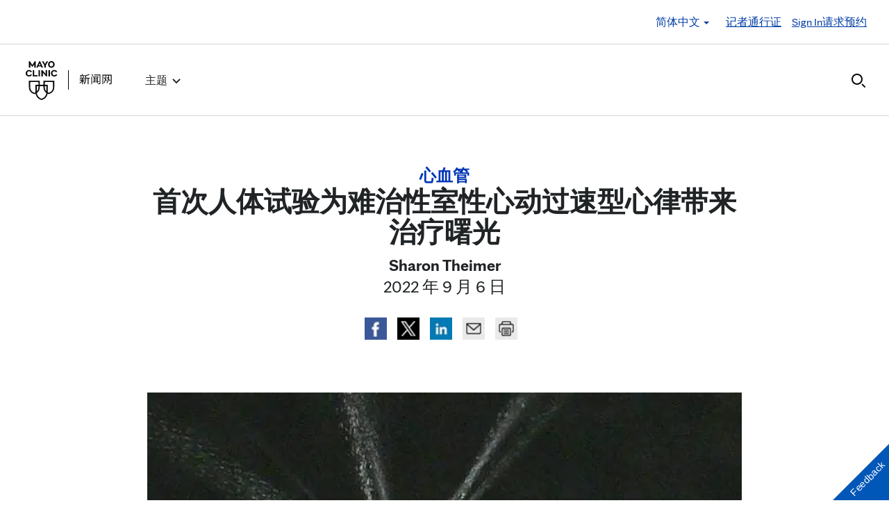

--- FILE ---
content_type: text/html; charset=UTF-8
request_url: https://newsnetwork.mayoclinic.org/mandarin/2022/09/06/first-in-human-trial-shows-promise-for-hard-to-treat-ventricular-tachycardia-heart-rhythms/
body_size: 27213
content:
<!DOCTYPE html>
    <html lang="zh-CN">
    <!-- This is the velocity theme -->
    <head>
        <!-- Meta -->
        <meta charset="UTF-8">
        <meta name="viewport" content="width=device-width, initial-scale=1">
        <link rel="profile" href="http://gmpg.org/xfn/11">
        <meta http-equiv="X-UA-Compatible" content="IE-10" />
        <title>首次人体试验为难治性室性心动过速型心律带来治疗曙光 - 妙佑医疗国际(Mayo Clinic)</title>

        <!-- add wordpress hook -->
                <script type="text/javascript">
            chAnalyticsSendPageView = function(url) {return true;}
            chAnalyticsSendEvent = function(eventAction, data) {return true;}
            var chHistory = {elements: {}, data: {}};
            var chSiteUrl = "https://newsnetwork.mayoclinic.org/mandarin/";
            var chCurrentPageUrl = "https://newsnetwork.mayoclinic.org/mandarin/2022/09/06/first-in-human-trial-shows-promise-for-hard-to-treat-ventricular-tachycardia-heart-rhythms/";
            var chIsSubdirectorySite = true;
            var chSiteRoot = "/mandarin/";
        </script>
        <meta name='robots' content='index, follow, max-image-preview:large, max-snippet:-1, max-video-preview:-1' />

	<link rel="canonical" href="https://newsnetwork.mayoclinic.org/mandarin/2022/09/06/first-in-human-trial-shows-promise-for-hard-to-treat-ventricular-tachycardia-heart-rhythms/" />
	<meta property="og:locale" content="en_US" />
	<meta property="og:type" content="article" />
	<meta property="og:title" content="首次人体试验为难治性室性心动过速型心律带来治疗曙光 - 妙佑医疗国际(Mayo Clinic)" />
	<meta property="og:description" content="罗切斯特，明尼苏达州 — 妙佑医疗国际(Mayo Clinic)参与的一项首次人体多中心试验使用了一种新型消融技术来治疗室性心动过速患者。室性心动过速是一种心律异常加快的疾病，已成为全球心源性猝死病例的主要元凶之一。 与传统消融方法相比，该试验测试的消融针采用导管内加热的盐水增强型射频能量（简称SERF），可大幅提高热传递效率。这种新型程序能够以可控的方式在心肌内部病变的更深层形成疤痕。导管不仅可以准确控制消融面积，还能引导治疗心壁更深层的组织，而那些可能引起致命的室性心动过速的心律失常往往就发生在此处。 药物治疗和传统消融术（利用高温或低温来破坏小面积心脏组织并留下疤痕）可能不足以预防室性心动过速。因此，许多患者还要借助植入式心律转复除颤器(ICD)来解决危险的心律失常。虽然ICD电击能够恢复正常心律，但它并不能预防心律失常。在该试验中，研究人员采用了多种方法来直接消除引起致命性心律的异常心脏组织。 “这项初步试验意义重大，它揭示了一种治疗难治性室性心动过速的新方法，或可减少或消除ICD发出的电击。该方法似乎能有效地实现这一目标。”该研究的第一作者兼首席研究员、妙佑医疗国际的心脏电生理专科医生Douglas Packer医学博士表示。“该试验为临床医生带来了希望，因为它意味着即使其他治疗方法都以失败告终，电生理学实验室的这种疗法也可能发挥疗效。另外，该试验也让患者看到了改善生活质量的曙光。” 这种创新型导管是由波士顿Thermedical Inc.的Michael Curley博士在美国国立卫生研究院(NIH)的资助下开发得出。Curley博士还是一位在《循环：心律失常与电生理学》杂志上发表过多项研究结果的资深作者。 在该试验中，来自6个研究中心的32例受试者接受了电极针消融术。在既往植入ICD并接受标准消融术后，这些受试者均发生过多次室性心动过速，且对药物治疗没有应答。在接受该试验性手术前的六个月内，这些患者体内的除颤器都发出了大约45次电击。 32例患者中有31例在手术结束后，临床室性心动过速立即消失。在5个月随访期间，电击或心律调节等器械治疗的频率降低了89%。这组高风险人群中有5例患者出现了并发症，主要发生在早期手术期间。 室性心动过速患者有可能因心脏电信号紊乱而发生心源性猝死。ICD发出的电击可以阻止心律失常，但无法消除心律失常的诱发因素。为纠正心律而发出的电击会给患者机体造成额外压力，导致生活质量降低，如果电击频繁则影响尤为明显。 “患者需要更加优良的室性心动过速治疗方法。”Emily Tinsley博士如此呼吁，她是NIH下属的国家心肺血液研究所心血管科学部心力衰竭和心律失常科的项目工作人员。Tinsley博士并非本次研究团队的成员。“虽然还需要更多的研究来证实这些结果，但这项试验起码初步揭示了一种在治疗这种疾病方面极具潜力的新技术。” 据Packer博士透露，这项研究的下一步计划是招募约150例患者进行更大规模的临床试验，以便核实这些结果，并证明新型SERF技术的安全性。 本次新闻发布报道的这项研究得到了国家心肺血液研究所(NHLBI)以及美国国立卫生研究院的赞助，拨款编号为R44HL132746。此外，该研究还获得了NHLBI小型企业创新研究(SBIR)计划的资助，拨款编号如下：R43HL63535、R44HL63535和R44HL132746。 该研究论文的共同作者包括：洛约拉大学医学中心医学博士David Wilber；妙佑医疗国际医学博士Suraj Kapa；妙佑医疗国际内外全科医学士Ammar Killu；蒙特利尔心脏研究所医学博士Katie Dyrda；加拿大魁北克心肺研究所医学博士Isabelle Nault；范德比尔特大学医学中心Arvindh Kanagasundram医学博士；范德比尔特大学医学中心医学博士Travis Richardson；以及范德比尔特大学医学中心医学博士William Stevenson。 Packer博士披露自己是Thermedical的一名无偿顾问，但享受NIH/NHLBI和Thermedical的研究资助。Michael Curley披露自己享受NIH/NHLBI的资助，同时还是Thermedical Inc.的创始人，且目前持有该公司股份。 免责声明：研究内容完全由作者负责，并不一定代表美国国立卫生研究院的官方观点。 ### 关于妙佑医疗国际(Mayo Clinic)妙佑医疗国际是一所致力于创新并集临床实践、医学教育和科学研究为一体的非营利机构，以恻隐之心竭诚提供精湛医术和解决方案给需要治疗的每个人。请访问妙佑医疗国际新闻网，获取更多妙佑医疗国际的新闻信息。 媒体联系：请联系妙佑医疗国际通信部：Terri Malloy。邮箱：newsbureau@mayo.edu" />
	<meta property="og:url" content="https://newsnetwork.mayoclinic.org/mandarin/2022/09/06/first-in-human-trial-shows-promise-for-hard-to-treat-ventricular-tachycardia-heart-rhythms/" />
	<meta property="og:site_name" content="妙佑医疗国际(Mayo Clinic)" />
	<meta property="article:published_time" content="2022-09-06T13:14:52+00:00" />
	<meta property="article:modified_time" content="2022-09-06T13:18:19+00:00" />
	<meta property="og:image" content="https://cdn.prod-carehubs.net/n7-mcnn/ec18802eb1e41b3e/uploads/sites/3/2022/09/Serf-ablation_1_16x9.jpg" />
	<meta name="author" content="Sharon Theimer" />
	<meta name="twitter:card" content="summary_large_image" />
	<meta name="twitter:label1" content="Written by" />
	<meta name="twitter:data1" content="Sharon Theimer" />
	<meta name="twitter:label2" content="Est. reading time" />
	<meta name="twitter:data2" content="1 minute" />
	<script type="application/ld+json" class="yoast-schema-graph">{"@context":"https://schema.org","@graph":[{"@type":"Article","@id":"https://newsnetwork.mayoclinic.org/mandarin/2022/09/06/first-in-human-trial-shows-promise-for-hard-to-treat-ventricular-tachycardia-heart-rhythms/#article","author":{"name":"Sharon Theimer","@id":"https://newsnetwork.mayoclinic.org/mandarin/#/schema/person/1dbd4e1649542865cd8857b33d37f2ff"},"headline":"首次人体试验为难治性室性心动过速型心律带来治疗曙光","datePublished":"2022-09-06T13:14:52+00:00","dateModified":"2022-09-06T13:18:19+00:00","mainEntityOfPage":{"@id":"https://newsnetwork.mayoclinic.org/mandarin/2022/09/06/first-in-human-trial-shows-promise-for-hard-to-treat-ventricular-tachycardia-heart-rhythms/"},"image":{"@id":"https://newsnetwork.mayoclinic.org/mandarin/2022/09/06/first-in-human-trial-shows-promise-for-hard-to-treat-ventricular-tachycardia-heart-rhythms/#primaryimage"},"inLanguage":"zh-CN"},{"@type":"WebPage","@id":"https://newsnetwork.mayoclinic.org/mandarin/2022/09/06/first-in-human-trial-shows-promise-for-hard-to-treat-ventricular-tachycardia-heart-rhythms/","url":"https://newsnetwork.mayoclinic.org/mandarin/2022/09/06/first-in-human-trial-shows-promise-for-hard-to-treat-ventricular-tachycardia-heart-rhythms/"},{"@type":"ImageObject","@id":"https://newsnetwork.mayoclinic.org/mandarin/2022/09/06/first-in-human-trial-shows-promise-for-hard-to-treat-ventricular-tachycardia-heart-rhythms/#primaryimage","url":"https://newsnetwork.mayoclinic.org/n7-mcnn/ec18802eb1e41b3e/uploads/sites/3/2022/09/Serf-ablation_1_16x9.jpg"},{"@type":"WebSite","@id":"https://newsnetwork.mayoclinic.org/mandarin/#website","url":"https://newsnetwork.mayoclinic.org/mandarin/","name":"妙佑医疗国际(Mayo Clinic)"},{"@type":"Person","@id":"https://newsnetwork.mayoclinic.org/mandarin/#/schema/person/1dbd4e1649542865cd8857b33d37f2ff","name":"Sharon Theimer","url":"https://newsnetwork.mayoclinic.org/mandarin/member/stheimer/"}]}</script>


<link rel='dns-prefetch' href='//newsnetwork.mayoclinic.org' />
<style id='wp-img-auto-sizes-contain-inline-css' type='text/css'>
img:is([sizes=auto i],[sizes^="auto," i]){contain-intrinsic-size:3000px 1500px}
/*# sourceURL=wp-img-auto-sizes-contain-inline-css */
</style>
<link rel='stylesheet' id='et-hub-style-css' href='https://newsnetwork.mayoclinic.org/mandarin/wp-content/plugins/8020-hub-core/_inc/css/velocity-hub.css?ver=336289' type='text/css' media='all' />
<link rel='stylesheet' id='carehubs-app-mayo-general-css' href='https://newsnetwork.mayoclinic.org/mandarin/wp-content/plugins/carehubs-app-custom-mayogeneral/Public/css/app-mayogeneral.css?ver=1.0.11' type='text/css' media='all' />
<link rel='stylesheet' id='carehubs-app-mayonn-css' href='https://newsnetwork.mayoclinic.org/mandarin/wp-content/plugins/carehubs-app-custom-mayonn/Public/css/app-mayonn-v2.css?ver=1.0.40' type='text/css' media='all' />
<link rel='stylesheet' id='carehubs-app-integrations-css' href='https://newsnetwork.mayoclinic.org/mandarin/wp-content/plugins/carehubs-app-integrations/Public/css/app-integrations.css?ver=4.2.166' type='text/css' media='all' />
<link rel='stylesheet' id='carehubs-core-css' href='https://newsnetwork.mayoclinic.org/mandarin/wp-content/plugins/carehubs-core/Public/css/app-core.css?ver=4.2.166' type='text/css' media='all' />
<link rel='stylesheet' id='wp-block-library-css' href='https://newsnetwork.mayoclinic.org/mandarin/wp-includes/css/dist/block-library/style.min.css?ver=6.9' type='text/css' media='all' />
<style id='wp-block-library-theme-inline-css' type='text/css'>
.wp-block-audio :where(figcaption){color:#555;font-size:13px;text-align:center}.is-dark-theme .wp-block-audio :where(figcaption){color:#ffffffa6}.wp-block-audio{margin:0 0 1em}.wp-block-code{border:1px solid #ccc;border-radius:4px;font-family:Menlo,Consolas,monaco,monospace;padding:.8em 1em}.wp-block-embed :where(figcaption){color:#555;font-size:13px;text-align:center}.is-dark-theme .wp-block-embed :where(figcaption){color:#ffffffa6}.wp-block-embed{margin:0 0 1em}.blocks-gallery-caption{color:#555;font-size:13px;text-align:center}.is-dark-theme .blocks-gallery-caption{color:#ffffffa6}:root :where(.wp-block-image figcaption){color:#555;font-size:13px;text-align:center}.is-dark-theme :root :where(.wp-block-image figcaption){color:#ffffffa6}.wp-block-image{margin:0 0 1em}.wp-block-pullquote{border-bottom:4px solid;border-top:4px solid;color:currentColor;margin-bottom:1.75em}.wp-block-pullquote :where(cite),.wp-block-pullquote :where(footer),.wp-block-pullquote__citation{color:currentColor;font-size:.8125em;font-style:normal;text-transform:uppercase}.wp-block-quote{border-left:.25em solid;margin:0 0 1.75em;padding-left:1em}.wp-block-quote cite,.wp-block-quote footer{color:currentColor;font-size:.8125em;font-style:normal;position:relative}.wp-block-quote:where(.has-text-align-right){border-left:none;border-right:.25em solid;padding-left:0;padding-right:1em}.wp-block-quote:where(.has-text-align-center){border:none;padding-left:0}.wp-block-quote.is-large,.wp-block-quote.is-style-large,.wp-block-quote:where(.is-style-plain){border:none}.wp-block-search .wp-block-search__label{font-weight:700}.wp-block-search__button{border:1px solid #ccc;padding:.375em .625em}:where(.wp-block-group.has-background){padding:1.25em 2.375em}.wp-block-separator.has-css-opacity{opacity:.4}.wp-block-separator{border:none;border-bottom:2px solid;margin-left:auto;margin-right:auto}.wp-block-separator.has-alpha-channel-opacity{opacity:1}.wp-block-separator:not(.is-style-wide):not(.is-style-dots){width:100px}.wp-block-separator.has-background:not(.is-style-dots){border-bottom:none;height:1px}.wp-block-separator.has-background:not(.is-style-wide):not(.is-style-dots){height:2px}.wp-block-table{margin:0 0 1em}.wp-block-table td,.wp-block-table th{word-break:normal}.wp-block-table :where(figcaption){color:#555;font-size:13px;text-align:center}.is-dark-theme .wp-block-table :where(figcaption){color:#ffffffa6}.wp-block-video :where(figcaption){color:#555;font-size:13px;text-align:center}.is-dark-theme .wp-block-video :where(figcaption){color:#ffffffa6}.wp-block-video{margin:0 0 1em}:root :where(.wp-block-template-part.has-background){margin-bottom:0;margin-top:0;padding:1.25em 2.375em}
/*# sourceURL=/wp-includes/css/dist/block-library/theme.min.css */
</style>
<style id='classic-theme-styles-inline-css' type='text/css'>
/*! This file is auto-generated */
.wp-block-button__link{color:#fff;background-color:#32373c;border-radius:9999px;box-shadow:none;text-decoration:none;padding:calc(.667em + 2px) calc(1.333em + 2px);font-size:1.125em}.wp-block-file__button{background:#32373c;color:#fff;text-decoration:none}
/*# sourceURL=/wp-includes/css/classic-themes.min.css */
</style>
<link rel='stylesheet' id='carehubs_block_information_link_container-css' href='https://newsnetwork.mayoclinic.org/mandarin/wp-content/plugins/carehubs-core/Core/Blocks/InformationLinkContainer/InformationLinkContainerBlock.css?ver=4.2.166' type='text/css' media='all' />
<link rel='stylesheet' id='carehubs_block_resource_group-css' href='https://newsnetwork.mayoclinic.org/mandarin/wp-content/plugins/carehubs-core/Core/Blocks/ResourceGroup/ResourceGroupBlock.css?ver=4.2.166' type='text/css' media='all' />
<link rel='stylesheet' id='carehubs_block_youtube_overlay_playlist-css' href='https://newsnetwork.mayoclinic.org/mandarin/wp-content/plugins/carehubs-core/Core/Blocks/YoutubeOverlayPlaylist/YoutubeOverlayPlaylistBlock.css?ver=4.2.166' type='text/css' media='all' />
<link rel='stylesheet' id='block-style-image-caption-alignment-css' href='https://newsnetwork.mayoclinic.org/mandarin/wp-content/plugins/carehubs-core/Public/css/app-core-block-style-image-caption-alignment.css?ver=4.2.166' type='text/css' media='all' />
<style id='global-styles-inline-css' type='text/css'>
:root{--wp--preset--aspect-ratio--square: 1;--wp--preset--aspect-ratio--4-3: 4/3;--wp--preset--aspect-ratio--3-4: 3/4;--wp--preset--aspect-ratio--3-2: 3/2;--wp--preset--aspect-ratio--2-3: 2/3;--wp--preset--aspect-ratio--16-9: 16/9;--wp--preset--aspect-ratio--9-16: 9/16;--wp--preset--color--black: #000000;--wp--preset--color--cyan-bluish-gray: #abb8c3;--wp--preset--color--white: #ffffff;--wp--preset--color--pale-pink: #f78da7;--wp--preset--color--vivid-red: #cf2e2e;--wp--preset--color--luminous-vivid-orange: #ff6900;--wp--preset--color--luminous-vivid-amber: #fcb900;--wp--preset--color--light-green-cyan: #7bdcb5;--wp--preset--color--vivid-green-cyan: #00d084;--wp--preset--color--pale-cyan-blue: #8ed1fc;--wp--preset--color--vivid-cyan-blue: #0693e3;--wp--preset--color--vivid-purple: #9b51e0;--wp--preset--color--mc-blue: #0057b8;--wp--preset--color--mc-bright-blue: #009cde;--wp--preset--color--mc-bright-blue-alternate: #008BCC;--wp--preset--color--mc-body-text: #080808;--wp--preset--gradient--vivid-cyan-blue-to-vivid-purple: linear-gradient(135deg,rgb(6,147,227) 0%,rgb(155,81,224) 100%);--wp--preset--gradient--light-green-cyan-to-vivid-green-cyan: linear-gradient(135deg,rgb(122,220,180) 0%,rgb(0,208,130) 100%);--wp--preset--gradient--luminous-vivid-amber-to-luminous-vivid-orange: linear-gradient(135deg,rgb(252,185,0) 0%,rgb(255,105,0) 100%);--wp--preset--gradient--luminous-vivid-orange-to-vivid-red: linear-gradient(135deg,rgb(255,105,0) 0%,rgb(207,46,46) 100%);--wp--preset--gradient--very-light-gray-to-cyan-bluish-gray: linear-gradient(135deg,rgb(238,238,238) 0%,rgb(169,184,195) 100%);--wp--preset--gradient--cool-to-warm-spectrum: linear-gradient(135deg,rgb(74,234,220) 0%,rgb(151,120,209) 20%,rgb(207,42,186) 40%,rgb(238,44,130) 60%,rgb(251,105,98) 80%,rgb(254,248,76) 100%);--wp--preset--gradient--blush-light-purple: linear-gradient(135deg,rgb(255,206,236) 0%,rgb(152,150,240) 100%);--wp--preset--gradient--blush-bordeaux: linear-gradient(135deg,rgb(254,205,165) 0%,rgb(254,45,45) 50%,rgb(107,0,62) 100%);--wp--preset--gradient--luminous-dusk: linear-gradient(135deg,rgb(255,203,112) 0%,rgb(199,81,192) 50%,rgb(65,88,208) 100%);--wp--preset--gradient--pale-ocean: linear-gradient(135deg,rgb(255,245,203) 0%,rgb(182,227,212) 50%,rgb(51,167,181) 100%);--wp--preset--gradient--electric-grass: linear-gradient(135deg,rgb(202,248,128) 0%,rgb(113,206,126) 100%);--wp--preset--gradient--midnight: linear-gradient(135deg,rgb(2,3,129) 0%,rgb(40,116,252) 100%);--wp--preset--gradient--mc-black-overlay-gradient: linear-gradient(180deg, rgba(0,0,0,0) 27.4%, rgba(0,0,0,.56) 58.85%, rgba(0,0,0,.8) 100%);--wp--preset--font-size--small: 13px;--wp--preset--font-size--medium: 20px;--wp--preset--font-size--large: 36px;--wp--preset--font-size--x-large: 42px;--wp--preset--spacing--20: 0.44rem;--wp--preset--spacing--30: 0.67rem;--wp--preset--spacing--40: 1rem;--wp--preset--spacing--50: 1.5rem;--wp--preset--spacing--60: 2.25rem;--wp--preset--spacing--70: 3.38rem;--wp--preset--spacing--80: 5.06rem;--wp--preset--shadow--natural: 6px 6px 9px rgba(0, 0, 0, 0.2);--wp--preset--shadow--deep: 12px 12px 50px rgba(0, 0, 0, 0.4);--wp--preset--shadow--sharp: 6px 6px 0px rgba(0, 0, 0, 0.2);--wp--preset--shadow--outlined: 6px 6px 0px -3px rgb(255, 255, 255), 6px 6px rgb(0, 0, 0);--wp--preset--shadow--crisp: 6px 6px 0px rgb(0, 0, 0);}:root :where(.is-layout-flow) > :first-child{margin-block-start: 0;}:root :where(.is-layout-flow) > :last-child{margin-block-end: 0;}:root :where(.is-layout-flow) > *{margin-block-start: 24px;margin-block-end: 0;}:root :where(.is-layout-constrained) > :first-child{margin-block-start: 0;}:root :where(.is-layout-constrained) > :last-child{margin-block-end: 0;}:root :where(.is-layout-constrained) > *{margin-block-start: 24px;margin-block-end: 0;}:root :where(.is-layout-flex){gap: 24px;}:root :where(.is-layout-grid){gap: 24px;}body .is-layout-flex{display: flex;}.is-layout-flex{flex-wrap: wrap;align-items: center;}.is-layout-flex > :is(*, div){margin: 0;}body .is-layout-grid{display: grid;}.is-layout-grid > :is(*, div){margin: 0;}.has-black-color{color: var(--wp--preset--color--black) !important;}.has-cyan-bluish-gray-color{color: var(--wp--preset--color--cyan-bluish-gray) !important;}.has-white-color{color: var(--wp--preset--color--white) !important;}.has-pale-pink-color{color: var(--wp--preset--color--pale-pink) !important;}.has-vivid-red-color{color: var(--wp--preset--color--vivid-red) !important;}.has-luminous-vivid-orange-color{color: var(--wp--preset--color--luminous-vivid-orange) !important;}.has-luminous-vivid-amber-color{color: var(--wp--preset--color--luminous-vivid-amber) !important;}.has-light-green-cyan-color{color: var(--wp--preset--color--light-green-cyan) !important;}.has-vivid-green-cyan-color{color: var(--wp--preset--color--vivid-green-cyan) !important;}.has-pale-cyan-blue-color{color: var(--wp--preset--color--pale-cyan-blue) !important;}.has-vivid-cyan-blue-color{color: var(--wp--preset--color--vivid-cyan-blue) !important;}.has-vivid-purple-color{color: var(--wp--preset--color--vivid-purple) !important;}.has-mc-blue-color{color: var(--wp--preset--color--mc-blue) !important;}.has-mc-bright-blue-color{color: var(--wp--preset--color--mc-bright-blue) !important;}.has-mc-bright-blue-alternate-color{color: var(--wp--preset--color--mc-bright-blue-alternate) !important;}.has-mc-body-text-color{color: var(--wp--preset--color--mc-body-text) !important;}.has-black-background-color{background-color: var(--wp--preset--color--black) !important;}.has-cyan-bluish-gray-background-color{background-color: var(--wp--preset--color--cyan-bluish-gray) !important;}.has-white-background-color{background-color: var(--wp--preset--color--white) !important;}.has-pale-pink-background-color{background-color: var(--wp--preset--color--pale-pink) !important;}.has-vivid-red-background-color{background-color: var(--wp--preset--color--vivid-red) !important;}.has-luminous-vivid-orange-background-color{background-color: var(--wp--preset--color--luminous-vivid-orange) !important;}.has-luminous-vivid-amber-background-color{background-color: var(--wp--preset--color--luminous-vivid-amber) !important;}.has-light-green-cyan-background-color{background-color: var(--wp--preset--color--light-green-cyan) !important;}.has-vivid-green-cyan-background-color{background-color: var(--wp--preset--color--vivid-green-cyan) !important;}.has-pale-cyan-blue-background-color{background-color: var(--wp--preset--color--pale-cyan-blue) !important;}.has-vivid-cyan-blue-background-color{background-color: var(--wp--preset--color--vivid-cyan-blue) !important;}.has-vivid-purple-background-color{background-color: var(--wp--preset--color--vivid-purple) !important;}.has-mc-blue-background-color{background-color: var(--wp--preset--color--mc-blue) !important;}.has-mc-bright-blue-background-color{background-color: var(--wp--preset--color--mc-bright-blue) !important;}.has-mc-bright-blue-alternate-background-color{background-color: var(--wp--preset--color--mc-bright-blue-alternate) !important;}.has-mc-body-text-background-color{background-color: var(--wp--preset--color--mc-body-text) !important;}.has-black-border-color{border-color: var(--wp--preset--color--black) !important;}.has-cyan-bluish-gray-border-color{border-color: var(--wp--preset--color--cyan-bluish-gray) !important;}.has-white-border-color{border-color: var(--wp--preset--color--white) !important;}.has-pale-pink-border-color{border-color: var(--wp--preset--color--pale-pink) !important;}.has-vivid-red-border-color{border-color: var(--wp--preset--color--vivid-red) !important;}.has-luminous-vivid-orange-border-color{border-color: var(--wp--preset--color--luminous-vivid-orange) !important;}.has-luminous-vivid-amber-border-color{border-color: var(--wp--preset--color--luminous-vivid-amber) !important;}.has-light-green-cyan-border-color{border-color: var(--wp--preset--color--light-green-cyan) !important;}.has-vivid-green-cyan-border-color{border-color: var(--wp--preset--color--vivid-green-cyan) !important;}.has-pale-cyan-blue-border-color{border-color: var(--wp--preset--color--pale-cyan-blue) !important;}.has-vivid-cyan-blue-border-color{border-color: var(--wp--preset--color--vivid-cyan-blue) !important;}.has-vivid-purple-border-color{border-color: var(--wp--preset--color--vivid-purple) !important;}.has-mc-blue-border-color{border-color: var(--wp--preset--color--mc-blue) !important;}.has-mc-bright-blue-border-color{border-color: var(--wp--preset--color--mc-bright-blue) !important;}.has-mc-bright-blue-alternate-border-color{border-color: var(--wp--preset--color--mc-bright-blue-alternate) !important;}.has-mc-body-text-border-color{border-color: var(--wp--preset--color--mc-body-text) !important;}.has-vivid-cyan-blue-to-vivid-purple-gradient-background{background: var(--wp--preset--gradient--vivid-cyan-blue-to-vivid-purple) !important;}.has-light-green-cyan-to-vivid-green-cyan-gradient-background{background: var(--wp--preset--gradient--light-green-cyan-to-vivid-green-cyan) !important;}.has-luminous-vivid-amber-to-luminous-vivid-orange-gradient-background{background: var(--wp--preset--gradient--luminous-vivid-amber-to-luminous-vivid-orange) !important;}.has-luminous-vivid-orange-to-vivid-red-gradient-background{background: var(--wp--preset--gradient--luminous-vivid-orange-to-vivid-red) !important;}.has-very-light-gray-to-cyan-bluish-gray-gradient-background{background: var(--wp--preset--gradient--very-light-gray-to-cyan-bluish-gray) !important;}.has-cool-to-warm-spectrum-gradient-background{background: var(--wp--preset--gradient--cool-to-warm-spectrum) !important;}.has-blush-light-purple-gradient-background{background: var(--wp--preset--gradient--blush-light-purple) !important;}.has-blush-bordeaux-gradient-background{background: var(--wp--preset--gradient--blush-bordeaux) !important;}.has-luminous-dusk-gradient-background{background: var(--wp--preset--gradient--luminous-dusk) !important;}.has-pale-ocean-gradient-background{background: var(--wp--preset--gradient--pale-ocean) !important;}.has-electric-grass-gradient-background{background: var(--wp--preset--gradient--electric-grass) !important;}.has-midnight-gradient-background{background: var(--wp--preset--gradient--midnight) !important;}.has-mc-black-overlay-gradient-gradient-background{background: var(--wp--preset--gradient--mc-black-overlay-gradient) !important;}.has-small-font-size{font-size: var(--wp--preset--font-size--small) !important;}.has-medium-font-size{font-size: var(--wp--preset--font-size--medium) !important;}.has-large-font-size{font-size: var(--wp--preset--font-size--large) !important;}.has-x-large-font-size{font-size: var(--wp--preset--font-size--x-large) !important;}
:root :where(.wp-block-pullquote){font-size: 1.5em;line-height: 1.6;}
/*# sourceURL=global-styles-inline-css */
</style>
<link rel='stylesheet' id='velocity-theme-bootstrap-css-css' href='https://newsnetwork.mayoclinic.org/mandarin/wp-content/themes/velocity/Public/css/bootstrap.min.css?ver=1.0.73' type='text/css' media='all' />
<link rel='stylesheet' id='velocity-theme-css-css' href='https://newsnetwork.mayoclinic.org/mandarin/wp-content/themes/velocity/style.css?ver=1.0.73' type='text/css' media='all' />
<link rel='stylesheet' id='velocity-theme-header-header14-css-css' href='https://newsnetwork.mayoclinic.org/mandarin/wp-content/themes/velocity/Public/css/Headers/Header14.css?ver=1.0.73' type='text/css' media='all' />
<script type="text/javascript" src="https://newsnetwork.mayoclinic.org/mandarin/wp-includes/js/jquery/jquery.min.js?ver=3.7.1" id="jquery-core-js"></script>
<link rel='shortlink' href='https://newsnetwork.mayoclinic.org/mandarin/?p=1773' />
                <meta name="mvc-fastload" data-request-id="2f1bd51e0b" /> 			<script type="text/javascript">
			var etajaxurl = "https://newsnetwork.mayoclinic.org/mandarin/wp-load.php";
			var hub = "https://newsnetwork.mayoclinic.org/mandarin/wp-content/plugins/8020-hub-core";        	var current_page = "2022";
          var current_module = "09";
          var current_action = "06";			</script><link rel="alternate" href="https://newsnetwork.mayoclinic.org/discussion/first-in-human-trial-shows-promise-for-hard-to-treat-ventricular-tachycardia-heart-rhythms/" hreflang="en"/><link rel="alternate" href="https://newsnetwork.mayoclinic.org/ar/2022/09/06/first-in-human-trial-shows-promise-for-hard-to-treat-ventricular-tachycardia-heart-rhythms/" hreflang="ar"/><link rel="alternate" href="https://newsnetwork.mayoclinic.org/es/2022/09/06/primer-ensayo-en-humanos-se-muestra-prometedor-para-el-tratamiento-de-los-ritmos-cardiacos-en-la-taquicardia-ventricular/" hreflang="es"/><link rel="alternate" href="https://newsnetwork.mayoclinic.org/pt/2022/09/06/primeiro-teste-em-humanos-mostra-promessa-para-ritmos-cardiacos-de-taquicardia-ventricular-dificeis-de-tratar/" hreflang="pt"/>            <script>
                var _dl = {"content_breadcrumb_num2":"\u5fc3\u8840\u7ba1","content_breadcrumb_num3":"\u9996\u6b21\u4eba\u4f53\u8bd5\u9a8c\u4e3a\u96be\u6cbb\u6027\u5ba4\u6027\u5fc3\u52a8\u8fc7\u901f\u578b\u5fc3\u5f8b\u5e26\u6765\u6cbb\u7597\u66d9\u5149","content_breadcrumb_num4":null,"version":"1.0.3","content_last_comment_date":null,"content_num_comments":0,"content_num_likes":0,"content_num_helpfuls":0,"content_num_supports":0,"content_publish_date":"2022-09-06","content_title":"\u9996\u6b21\u4eba\u4f53\u8bd5\u9a8c\u4e3a\u96be\u6cbb\u6027\u5ba4\u6027\u5fc3\u52a8\u8fc7\u901f\u578b\u5fc3\u5f8b\u5e26\u6765\u6cbb\u7597\u66d9\u5149","content_word_count":67,"content_categories":["\u5fc3\u8840\u7ba1","\u65b0\u95fb\u53d1\u5e03","\u7814\u7a76"],"content_tags":["Douglas Packer\u535a\u58eb","\u5ba4\u6027\u5fc3\u52a8\u8fc7\u901f","\u5fc3\u5f8b\u5931\u5e38","\u5fc3\u6e90\u6027\u731d\u6b7b","\u5fc3\u810f\u6d88\u878d\u672f","\u5fc3\u8840\u7ba1","\u65b0\u95fb\u53d1\u5e03","\u690d\u5165\u5f0f\u5fc3\u5f8b\u8f6c\u590d\u9664\u98a4\u5668","\u7814\u7a76","\u8d77\u640f\u5668"],"content_author_user_id":4539,"content_author_name":"Sharon Theimer"};
                window._analyticsQueue = window._analyticsQueue || [];
            </script>            <script src="https://tagdelivery.mayoclinic.org/newsnetwork/prod/utag.sync.js" type="text/javascript"></script>
            <!-- Tealium Universal Tag -->
            <script type="text/javascript">
            (function(a,b,c,d) {
                a='https://tagdelivery.mayoclinic.org/newsnetwork/prod/utag.js';
                b=document;c='script';d=b.createElement(c);d.src=a;
                d.type='text/java'+c;d.async=true;
                a=b.getElementsByTagName(c)[0];a.parentNode.insertBefore(d,a)})();
            </script> <script type="text/javascript" src="https://newsnetwork.mayoclinic.org/mandarin/wp-content/plugins/carehubs-core/Public/js/Analytics/TealiumAnalytics.js?ver=4.2.166"></script>            <script>
                var _trackAnalytics = function(){};
            </script>
            <script type="text/javascript" src="https://nexus.ensighten.com/mayo_clinic/newsnetworkprod/Bootstrap.js"></script>        <script>
        document.addEventListener("DOMContentLoaded", function(event) {
            jQuery('body').on('chAfterAjax', function (event, target) {
                // Load the analytics via ajax and append it the body.
                jQuery.ajax({
                  url: "https://newsnetwork.mayoclinic.org/mandarin/api-analytics/get-events/",
                  method: 'POST',
                  headers: { 'X-CAREHUBS-VIA-AJAX': 'true', 'X-CAREHUBS-FASTLOAD': jq('meta[name=mvc-fastload]').attr('data-request-id') },
                })
                .done(function( data ) {
                    jQuery("body").append(data);
                });
            });
        });
        </script>
                <script>
        chAnalyticsSendEvent = function(eventAction, data) {
            if (typeof window._analyticsQueue.push === "function") {
                window._analyticsQueue.push(data);
                return true;
            }
        }
        </script>      <link rel="apple-touch-icon" href="https://newsnetwork.mayoclinic.org/mandarin/wp-content/plugins/carehubs-core/Public/images/carehubs-iOS.png"/>
      <link rel="icon" href="https://www.mayoclinic.org/styles/img/gbs/shields.ico" type="image/x-icon" />
      <link rel="shortcut icon" href="https://www.mayoclinic.org/styles/img/gbs/shields.ico" type="image/x-icon" /><script>jq = jQuery;</script><style>:root{--ch-accent-color: #0057B8;--ch-accent-color-alpha-60: #0057B899;}</style><link rel="preload" href="https://newsnetwork.mayoclinic.org/mandarin/wp-content/plugins/carehubs-core/Public/css/app-core-deferred.css?ver=4.2.166" as="style" onload="this.onload=null;this.rel='stylesheet'" id="app-core-deferred-css">
      <noscript><link rel="stylesheet" id="app-core-deferred-css" href="https://newsnetwork.mayoclinic.org/mandarin/wp-content/plugins/carehubs-core/Public/css/app-core-deferred.css?ver=4.2.166"></noscript><link rel="preload" href="https://newsnetwork.mayoclinic.org/mandarin/wp-content/plugins/carehubs-core/Public/third-party-files/bootstrap-icons/bootstrap-icons.min.css?ver=4.2.166" as="style" onload="this.onload=null;this.rel='stylesheet'" id="app-core-bootstrap-icons-css">
      <noscript><link rel="stylesheet" id="app-core-bootstrap-icons-css" href="https://newsnetwork.mayoclinic.org/mandarin/wp-content/plugins/carehubs-core/Public/third-party-files/bootstrap-icons/bootstrap-icons.min.css?ver=4.2.166"></noscript><link rel="preload" href="https://newsnetwork.mayoclinic.org/mandarin/wp-content/plugins/carehubs-app-custom-mayonn-mandarin/Public/css/app-mayonn-mandarin-deferred.css?ver=1.0.0" as="style" onload="this.onload=null;this.rel='stylesheet'" id="app-mayonn-mandarin-deferred-css">
      <noscript><link rel="stylesheet" id="app-mayonn-mandarin-deferred-css" href="https://newsnetwork.mayoclinic.org/mandarin/wp-content/plugins/carehubs-app-custom-mayonn-mandarin/Public/css/app-mayonn-mandarin-deferred.css?ver=1.0.0"></noscript><link rel="preload" href="https://newsnetwork.mayoclinic.org/mandarin/wp-content/plugins/carehubs-app-custom-mayonn/Public/css/app-mayonn-deferred-v2.css?ver=1.0.40" as="style" onload="this.onload=null;this.rel='stylesheet'" id="app-mayonn-deferred-css">
      <noscript><link rel="stylesheet" id="app-mayonn-deferred-css" href="https://newsnetwork.mayoclinic.org/mandarin/wp-content/plugins/carehubs-app-custom-mayonn/Public/css/app-mayonn-deferred-v2.css?ver=1.0.40"></noscript><link rel="preload" href="/wp-content/themes/velocity/Public/css/velocity-deferred.css?ver=1.0.73" as="style" onload="this.onload=null;this.rel='stylesheet'" id="velocity-deferred-css">
      <noscript><link rel="stylesheet" id="velocity-deferred-css" href="/wp-content/themes/velocity/Public/css/velocity-deferred.css?ver=1.0.73"></noscript><link rel="preload" href="/wp-content/themes/velocity/Public/css/Footers/Footer3.css?ver=4.2.166" as="style" onload="this.onload=null;this.rel='stylesheet'" id="velocity-theme-footer-footer3-css-deferred-css">
      <noscript><link rel="stylesheet" id="velocity-theme-footer-footer3-css-deferred-css" href="/wp-content/themes/velocity/Public/css/Footers/Footer3.css?ver=4.2.166"></noscript>      <script>
        // Adjustments for preloading on ie. "window.document.documentMode" only fires on IE.
        window.addEventListener('load', function() {
            if (window.document.documentMode) {
              // Dynamically load the things that relied on preload.
              var links = document.getElementsByTagName('link');
              for (var i = 0; i < links.length; i++) {
                  var link = links[i];
                  // qualify links to those with rel=preload and as=style attrs
                  if (link.rel === 'preload' && link.getAttribute('as') === 'style') {
                      // prevent re-running on link
                      link.setAttribute('rel', 'stylesheet');
                      // Set the onload to null to prevent the load from happening again if a 3rd-party library includes a polyfill or fires another load event.
                      link.setAttribute('onload', '');
                  }
              }
            }
        });
      </script>	<script type="text/javascript">
		/*setting global variables for use in subsequent JS files*/
		var uri_0 = "2022";
		var uri_1 = "09";
		var uri_3 = "06";
		var ets_ajax_url = "https://newsnetwork.mayoclinic.org/mandarin/wp-load.php";
	</script>


        <link rel="stylesheet" href="/hub-hosted/mc-general/css/mc-fonts.css?ver=20240305">
<link rel="stylesheet" href="/hub-hosted/mc-general/css/mcorg-base.css?ver=20240305"><style>
        #menu-item-topics {display:none;}
body.ch-user-profile  p.ch-post-archive-block-no-posts{display:none;}
.ch-main p {margin-bottom:1.5em;}

.page-id-78618 main hr {border-bottom: 1px solid #f1f1ef !important;margin-top: 24px;
margin-bottom: 24px;}
.page-id-78618 main ul {margin-top:16px; list-style: none;padding-left: 0px;}
.page-id-78618 main li {padding-left: 0px;font-size: 16px;margin-bottom:16px;}


.ch-child-term-navigation.style-default {z-index: 1;
position: relative;}

.single-podcast-episode .wp-container-1 {display:none;}

.ch-404-text {line-height: 55px;}
.single-post .wp-block-image {margin-bottom:24px;margin-top:24px;}
.single-post .stack-image img {width:100%;}
.home-three-stack .row {display: flex !important;}
.ratio-306-254 img {width:100%;}

.header14 .menu-item:not(.ch-mega-menu) ul.dropdown-menu {
	border-radius: 0;
	padding: 24px 15px !important;
	margin: 16px auto 0px;
	border: none;
}

.header14 .menu-item:not(.ch-mega-menu) ul.dropdown-menu li {
	padding: 0;
	flex-grow: 1;
	flex-basis: 0;
	margin-bottom: 0px;
}

.header14 .menu-item:not(.ch-mega-menu) ul.dropdown-menu li + li {
	margin-top: 24px;
}

.header14 .menu-item:not(.ch-mega-menu) ul.dropdown-menu li a {
	font-size: 20px;
	line-height: 24px;
}

.header14 .menu-item:not(.ch-mega-menu) ul.dropdown-menu .ch-menu-column li {
	margin-bottom: 24px;
}

.menu-item:not(.ch-mega-menu) .dropdown-menu > .active > a, .dropdown-menu > .active > a:focus, .dropdown-menu > .active > a:hover {
	background: none !important;
	color: #0057b8;
}

.menu-item:not(.ch-mega-menu) .dropdown-menu > li > a:focus, .dropdown-menu > li > a:hover {
	background: none !important;
}

@media (max-width:600px) {
	.header14 .ch-logo svg {max-height: 48px;}
}

.ch-child-term-navigation-description {display:none;}
.wp-block-query-title + .form-group {margin-bottom:32px;}

.ratio-636-431.home-featured-article img {aspect-ratio:16/9;}
.single-post .stack-image img {aspect-ratio: 1/1;
  object-fit: cover;}
figcaption.wp-element-caption {position: static;
  color: #555;
  padding: 8px 0 0 0;
  width: auto;
  font-size: 16px;
  line-height: 1.4;}
.wp-block-post-author__content {text-align: center;}
.wp-block-post-author__byline {display:none;}
.wp-block-post-author__name {font-weight:bold;margin-bottom: 0 !important;}

.post-title h1 {
  font-size: 40px;
  line-height: 44px;
  font-weight: bold;
  margin-top: 0px;
	text-align:center;
}
.wp-block-image a {display:block;}
        </style>
        <script>
        
        </script>
        <style>body {
                font-family: 'mayo-sans';
            }a {color: var(--ch-link-color);}h1,h2,h3,h4,h5,h6,.h1,.h2,.h3,.h4,.h5,.h6 {
                font-family: 'mayo-display';
            }body, p {
                color: var(--ch-text-color);
            }:root {--ch-link-color: #003DA5;--ch-text-color: #202426;}</style>    
<script>(window.BOOMR_mq=window.BOOMR_mq||[]).push(["addVar",{"rua.upush":"false","rua.cpush":"false","rua.upre":"false","rua.cpre":"false","rua.uprl":"false","rua.cprl":"false","rua.cprf":"false","rua.trans":"SJ-b8f3de1d-3205-46fc-96c8-eae5236f724f","rua.cook":"false","rua.ims":"false","rua.ufprl":"false","rua.cfprl":"false","rua.isuxp":"false","rua.texp":"norulematch","rua.ceh":"false","rua.ueh":"false","rua.ieh.st":"0"}]);</script>
                              <script>!function(e){var n="https://s.go-mpulse.net/boomerang/";if("False"=="True")e.BOOMR_config=e.BOOMR_config||{},e.BOOMR_config.PageParams=e.BOOMR_config.PageParams||{},e.BOOMR_config.PageParams.pci=!0,n="https://s2.go-mpulse.net/boomerang/";if(window.BOOMR_API_key="NJZT6-H67D6-8KWPT-88NKA-6UV3Y",function(){function e(){if(!o){var e=document.createElement("script");e.id="boomr-scr-as",e.src=window.BOOMR.url,e.async=!0,i.parentNode.appendChild(e),o=!0}}function t(e){o=!0;var n,t,a,r,d=document,O=window;if(window.BOOMR.snippetMethod=e?"if":"i",t=function(e,n){var t=d.createElement("script");t.id=n||"boomr-if-as",t.src=window.BOOMR.url,BOOMR_lstart=(new Date).getTime(),e=e||d.body,e.appendChild(t)},!window.addEventListener&&window.attachEvent&&navigator.userAgent.match(/MSIE [67]\./))return window.BOOMR.snippetMethod="s",void t(i.parentNode,"boomr-async");a=document.createElement("IFRAME"),a.src="about:blank",a.title="",a.role="presentation",a.loading="eager",r=(a.frameElement||a).style,r.width=0,r.height=0,r.border=0,r.display="none",i.parentNode.appendChild(a);try{O=a.contentWindow,d=O.document.open()}catch(_){n=document.domain,a.src="javascript:var d=document.open();d.domain='"+n+"';void(0);",O=a.contentWindow,d=O.document.open()}if(n)d._boomrl=function(){this.domain=n,t()},d.write("<bo"+"dy onload='document._boomrl();'>");else if(O._boomrl=function(){t()},O.addEventListener)O.addEventListener("load",O._boomrl,!1);else if(O.attachEvent)O.attachEvent("onload",O._boomrl);d.close()}function a(e){window.BOOMR_onload=e&&e.timeStamp||(new Date).getTime()}if(!window.BOOMR||!window.BOOMR.version&&!window.BOOMR.snippetExecuted){window.BOOMR=window.BOOMR||{},window.BOOMR.snippetStart=(new Date).getTime(),window.BOOMR.snippetExecuted=!0,window.BOOMR.snippetVersion=12,window.BOOMR.url=n+"NJZT6-H67D6-8KWPT-88NKA-6UV3Y";var i=document.currentScript||document.getElementsByTagName("script")[0],o=!1,r=document.createElement("link");if(r.relList&&"function"==typeof r.relList.supports&&r.relList.supports("preload")&&"as"in r)window.BOOMR.snippetMethod="p",r.href=window.BOOMR.url,r.rel="preload",r.as="script",r.addEventListener("load",e),r.addEventListener("error",function(){t(!0)}),setTimeout(function(){if(!o)t(!0)},3e3),BOOMR_lstart=(new Date).getTime(),i.parentNode.appendChild(r);else t(!1);if(window.addEventListener)window.addEventListener("load",a,!1);else if(window.attachEvent)window.attachEvent("onload",a)}}(),"".length>0)if(e&&"performance"in e&&e.performance&&"function"==typeof e.performance.setResourceTimingBufferSize)e.performance.setResourceTimingBufferSize();!function(){if(BOOMR=e.BOOMR||{},BOOMR.plugins=BOOMR.plugins||{},!BOOMR.plugins.AK){var n="false"=="true"?1:0,t="",a="cloolxlio643i2lnpcta-f-d42b1f2dc-clientnsv4-s.akamaihd.net",i="false"=="true"?2:1,o={"ak.v":"39","ak.cp":"1439346","ak.ai":parseInt("887190",10),"ak.ol":"0","ak.cr":10,"ak.ipv":4,"ak.proto":"h2","ak.rid":"6d19871b","ak.r":35417,"ak.a2":n,"ak.m":"a","ak.n":"essl","ak.bpcip":"18.220.229.0","ak.cport":53290,"ak.gh":"104.119.189.143","ak.quicv":"","ak.tlsv":"tls1.3","ak.0rtt":"","ak.0rtt.ed":"","ak.csrc":"-","ak.acc":"","ak.t":"1768781990","ak.ak":"hOBiQwZUYzCg5VSAfCLimQ==s3JD1IET5T0x17EBm/t2Cn0x5jjJmnQbA20PqM/NeZ1yek/o8099oP6NF9se4vO/mC9zsWWa1k6ONxGbUcLpiZR/AM1rQ1WYVHuCNSJuSeIQLmkCLpuC+SF12L8of4/SG4ca4x/y6xqhRvCjQl3QQ19ylERXcIkFmgrfktD5NZdgAhEzPZ8XBZ8YqhFT/lt9tU3HTRFeySPOQzCCal6sbZXKJI7UAmvVBL+MC5IOLOHa6UMhEo7+nJWUWo+/YBsucugzpWxZNZ5c/+o68twSfRp8wfJ1B9c/2j0v2PEylHlgtJvcD7RK8xE9V/eIRc0ILZI23ZGlfSGrkrLEPKb6c/XIEb2UymdHHM0HrYSwlieqoqnlq62YFLVVE7WQCdlvsyDPhs01oeAKDUiRdwYgdH4pFMlzLS7p9SY+nAkY6K0=","ak.pv":"11","ak.dpoabenc":"","ak.tf":i};if(""!==t)o["ak.ruds"]=t;var r={i:!1,av:function(n){var t="http.initiator";if(n&&(!n[t]||"spa_hard"===n[t]))o["ak.feo"]=void 0!==e.aFeoApplied?1:0,BOOMR.addVar(o)},rv:function(){var e=["ak.bpcip","ak.cport","ak.cr","ak.csrc","ak.gh","ak.ipv","ak.m","ak.n","ak.ol","ak.proto","ak.quicv","ak.tlsv","ak.0rtt","ak.0rtt.ed","ak.r","ak.acc","ak.t","ak.tf"];BOOMR.removeVar(e)}};BOOMR.plugins.AK={akVars:o,akDNSPreFetchDomain:a,init:function(){if(!r.i){var e=BOOMR.subscribe;e("before_beacon",r.av,null,null),e("onbeacon",r.rv,null,null),r.i=!0}return this},is_complete:function(){return!0}}}}()}(window);</script></head>

    <body class="wp-singular post-template-default single single-post postid-1773 single-format-standard wp-embed-responsive wp-theme-velocity category-cardiovascular category-news-releases category-research tag-douglas-packer%e5%8d%9a%e5%a3%ab tag-%e5%ae%a4%e6%80%a7%e5%bf%83%e5%8a%a8%e8%bf%87%e9%80%9f tag-%e5%bf%83%e5%be%8b%e5%a4%b1%e5%b8%b8 tag-%e5%bf%83%e6%ba%90%e6%80%a7%e7%8c%9d%e6%ad%bb tag-%e5%bf%83%e8%84%8f%e6%b6%88%e8%9e%8d%e6%9c%af tag-%e5%bf%83%e8%a1%80%e7%ae%a1 tag-%e6%96%b0%e9%97%bb%e5%8f%91%e5%b8%83 tag-%e6%a4%8d%e5%85%a5%e5%bc%8f%e5%bf%83%e5%be%8b%e8%bd%ac%e5%a4%8d%e9%99%a4%e9%a2%a4%e5%99%a8 tag-%e7%a0%94%e7%a9%b6 tag-%e8%b5%b7%e6%90%8f%e5%99%a8 ch-custom-platform-template"> <!-- <button data-location="#navigation" class="ch-aria-skip-link" tabindex="0">Skip to Navigation</button> -->
<button data-location="#main" class="ch-aria-skip-link" tabindex="0">Skip to Content</button>
<header id="header">
    <div class="container ch-container top-header header-section">
        <div class="top-header-content">
            <div class="top-header-menu">

                <ul class="nav navbar-nav"><li id="menu-item-1892" class="menu-item menu-item-type-custom menu-item-object-custom menu-item-has-children menu-item-1892 dropdown ch-parent-dropdown-link-li"><a title="简体中文" href="#/" data-toggle="dropdown" class="dropdown-toggle" role="button" aria-haspopup="true" aria-expanded="false" tabindex="0">简体中文 <span class="caret"></span></a>
<ul role="menu" class=" dropdown-menu">
	<li id="menu-item-1893" class="menu-item menu-item-type-custom menu-item-object-custom menu-item-1893"><a title="English" href="/">English</a></li>
	<li id="menu-item-1894" class="menu-item menu-item-type-custom menu-item-object-custom menu-item-1894"><a title="Español" href="/es/">Español</a></li>
	<li id="menu-item-1895" class="text-right menu-item menu-item-type-custom menu-item-object-custom menu-item-1895"><a title="العربية" href="/ar/">العربية</a></li>
	<li id="menu-item-1896" class="menu-item menu-item-type-custom menu-item-object-custom menu-item-1896"><a title="Português Br" href="/pt/">Português Br</a></li>
</ul>
</li>
<li id="menu-item-34" class="menu-item menu-item-type-custom menu-item-object-custom menu-item-34"><a title="记者通行证" href="https://newsnetwork.mayoclinic.org/request-account/">记者通行证</a></li>
</ul>
            </div>
            <div class="top-header-smartnav">
                    <ul class="smartnav-buttons nav navbar-nav navbar-right">
        <li class="smartnav-login"><a href="https://newsnetwork.mayoclinic.org/mandarin/login/?redirect_to=https%3A%2F%2Fnewsnetwork.mayoclinic.org%2Fmandarin%2F2022%2F09%2F06%2Ffirst-in-human-trial-shows-promise-for-hard-to-treat-ventricular-tachycardia-heart-rhythms%2F" class="btn btn-default navbar-btn" rel="nofollow">Sign In</a></li>    </ul>
            </div>
		   <a href="http://www.mayoclinic.org/appointments?mc_id=us&utm_source=newsnetwork&utm_medium=l&utm_content=appointmentbutton&utm_campaign=mayoclinic&geo=national&placementsite=enterprise&cauid=100722&_ga=2.191197162.1980770420.1605558659-1402702452.1590003945" id="header-appointment-link">请求预约</a>
        </div>
    </div>
<div class="header14">
	<div class="header-container container ch-container">
		<div class="ch-logo">
			<a href="https://newsnetwork.mayoclinic.org/mandarin/">
				<svg width="130" height="56" viewBox="0 0 130 56" fill="none" xmlns="http://www.w3.org/2000/svg">
<path fill-rule="evenodd" clip-rule="evenodd" d="M41.955 9.43337C42.5772 9.45662 43.1975 9.35121 43.777 9.12372C44.3566 8.89624 44.883 8.55158 45.3233 8.11132C45.7635 7.67105 46.1082 7.14466 46.3357 6.56508C46.5632 5.9855 46.6686 5.3652 46.6453 4.74301C46.6753 4.11693 46.5749 3.49145 46.3504 2.90623C46.1259 2.321 45.7823 1.7888 45.3413 1.34337C44.9004 0.897934 44.3716 0.548984 43.7887 0.318641C43.2058 0.0882985 42.5813 -0.018411 41.955 0.00527813C41.3247 -0.0251896 40.6951 0.0764994 40.1065 0.303813C39.5179 0.531128 38.9833 0.879041 38.5372 1.32521C38.091 1.77137 37.7431 2.30592 37.5158 2.89453C37.2885 3.48313 37.1868 4.11277 37.2172 4.74301C37.1935 5.36936 37.3003 5.9938 37.5306 6.57674C37.7609 7.15968 38.1099 7.6884 38.5553 8.12938C39.0008 8.57036 39.533 8.91398 40.1182 9.13845C40.7034 9.36292 41.3289 9.46335 41.955 9.43337ZM41.955 1.81035C43.5279 1.81035 44.5512 2.96162 44.5512 4.7288C44.5512 6.49597 43.5184 7.64724 41.955 7.64724C40.3915 7.64724 39.3492 6.49597 39.3492 4.74301C39.3492 2.99005 40.3726 1.81035 41.955 1.81035ZM23.1509 7.55723H27.0216L27.7417 9.23913H29.9306L25.804 0.204268H24.4253L20.2751 9.23913H22.4355L23.1509 7.55723ZM26.3678 5.99852L25.1052 3.02879L23.8426 5.99852H26.3678ZM13.9881 7.8936L11.6998 4.3403V9.23912H9.62467V0.199526H11.0839L14.5187 5.56264L17.9583 0.199526H19.4176V9.23912H17.3424V4.3403L15.0541 7.8936H13.9881ZM31.7878 9.23912H33.8914V6.02694L37.3736 0.199526H35.0853L32.8538 4.14606L30.6223 0.199526H28.3056L31.7878 6.02694V9.23912ZM15.1725 21.9635V12.9239H17.2808V20.22H21.8811V21.9635H15.1725ZM25.5483 12.9239H23.4447V21.9587H25.5483V12.9239ZM12.1499 18.9171L14.0024 19.6467C13.2964 21.2339 11.6998 22.1577 9.74787 22.172C6.68256 22.172 4.59322 19.8031 5.06699 16.5862C5.25235 15.6414 5.7181 14.7745 6.40349 14.0984C7.08889 13.4223 7.96212 12.9684 8.90929 12.796C11.2213 12.4833 13.1827 13.464 13.9597 15.2975L12.1073 16.0271C11.9154 15.5631 11.5848 15.1697 11.1608 14.9009C10.7367 14.632 10.2399 14.5008 9.73839 14.5253C8.14652 14.5253 7.11369 15.6907 7.11369 17.4579C7.11369 19.2251 8.13704 20.3764 9.73839 20.3764C10.2393 20.3972 10.7353 20.27 11.1642 20.0104C11.5931 19.7509 11.936 19.3706 12.1499 18.9171ZM39.9745 12.9239H37.871V21.9587H39.9745V12.9239ZM47.5342 19.9844C47.9599 19.732 48.303 19.3612 48.5214 18.9171L50.3739 19.6609C49.6585 21.2481 48.0619 22.1719 46.1099 22.1719C43.0446 22.1719 40.9553 19.8031 41.4291 16.5862C41.6144 15.6414 42.0802 14.7745 42.7656 14.0984C43.451 13.4223 44.3242 12.9684 45.2714 12.796C47.5976 12.4833 49.559 13.464 50.317 15.2738L48.4646 16.0034C48.2727 15.5394 47.9422 15.146 47.5181 14.8772C47.094 14.6083 46.5972 14.4771 46.0957 14.5015C44.5228 14.5015 43.4994 15.6528 43.4994 17.42C43.4994 19.1872 44.5228 20.3384 46.1241 20.3384C46.6186 20.3598 47.1086 20.2368 47.5342 19.9844ZM28.9735 12.9239H27.5712V21.9635H29.6463V16.4488L34.4456 21.9635H35.848V12.9239H33.7729V18.4386L28.9735 12.9239ZM30.5227 34.0379V28.2537H46.162V37.0793C46.162 42.3898 43.5942 45.7959 38.3305 47.4587C37.6956 47.2611 37.0737 47.0237 36.4686 46.7481V46.9186C35.6916 51.4475 32.8679 54.4462 27.9028 56C22.9424 54.4462 20.114 51.4475 19.337 46.9186C19.337 46.9186 19.3133 46.857 19.3133 46.7481C18.7081 47.0237 18.0863 47.2611 17.4513 47.4587C12.1877 45.7959 9.61987 42.385 9.61987 37.0793V28.249H25.2828V34.0379H30.5227ZM17.436 45.5955C13.1833 43.8902 11.4723 41.3657 11.4723 36.7335V31.0156C11.4723 30.7756 11.5677 30.5454 11.7374 30.3758C11.9071 30.2061 12.1372 30.1107 12.3772 30.1107H22.5302C22.7702 30.1107 23.0004 30.2061 23.1701 30.3758C23.3398 30.5454 23.4351 30.7756 23.4351 31.0156V34.0379H19.119V44.1757V44.8058C18.5752 45.1042 18.0131 45.368 17.436 45.5955ZM23.4304 36.7382V35.895H21.8859C21.6459 35.895 21.4157 35.9903 21.246 36.16C21.0763 36.3297 20.981 36.5598 20.981 36.7998V43.5078C22.696 41.9208 23.4304 39.7843 23.4304 36.7382ZM27.9028 54.1477C32.1336 52.466 34.2277 50.05 34.7014 46.0138C34.7014 46.0138 34.7109 45.9238 34.7299 45.7627C31.9109 43.8536 30.5227 40.9828 30.5227 37.084V35.8997H25.2876V37.084C25.2876 40.9828 23.9231 43.8678 21.0804 45.7627C21.1089 45.9238 21.1089 46.0138 21.1089 46.0138C21.5826 50.05 23.672 52.466 27.9028 54.1477ZM32.3989 36.7382C32.3989 39.7843 33.1332 41.9208 34.8483 43.5078V36.7998C34.8483 36.681 34.8249 36.5633 34.7794 36.4535C34.7339 36.3437 34.6673 36.244 34.5833 36.16C34.4992 36.076 34.3995 36.0093 34.2897 35.9638C34.1799 35.9184 34.0622 35.895 33.9434 35.895H32.3989V36.7382ZM38.3447 45.6064C42.6182 43.901 44.3238 41.376 44.3238 36.7382V31.025C44.3238 30.7867 44.2297 30.558 44.0621 30.3886C43.8944 30.2191 43.6667 30.1227 43.4283 30.1202H33.2848C33.0449 30.1202 32.8147 30.2155 32.645 30.3852C32.4753 30.5549 32.3799 30.7851 32.3799 31.025V34.0474H36.6581V44.1852V44.8153C37.2031 45.1143 37.7664 45.3786 38.3447 45.6064Z" fill="#080808"/>
<line x1="66.5" y1="13" x2="66.5" y2="41" stroke="#080808"/>
<path d="M91.392 23.968H97.344V25.088H91.392V23.968ZM82.976 20.24H90.032V21.264H82.976V20.24ZM82.8 26.592H90.112V27.632H82.8V26.592ZM82.752 23.904H90.224V24.928H82.752V23.904ZM94.368 24.416H95.536V33.2H94.368V24.416ZM85.936 18.624H87.104V20.768H85.936V18.624ZM85.936 24.736H87.104V33.264H85.936V24.736ZM90.816 19.872L92.288 20.32C92.272 20.448 92.176 20.512 91.952 20.544V25.488C91.952 27.888 91.664 31.136 89.408 33.36C89.264 33.088 88.832 32.688 88.544 32.528C90.592 30.512 90.816 27.744 90.816 25.472V19.872ZM96.176 18.752L97.136 19.632C95.632 20.304 93.392 20.848 91.472 21.184C91.408 20.928 91.248 20.512 91.104 20.272C92.896 19.888 95.008 19.328 96.176 18.752ZM86.992 27.936C87.504 28.288 89.248 29.712 89.648 30.08L88.944 30.976C88.432 30.384 86.928 28.976 86.336 28.48L86.992 27.936ZM83.936 21.552L84.88 21.344C85.216 22.048 85.488 22.992 85.568 23.6L84.56 23.872C84.512 23.248 84.256 22.288 83.936 21.552ZM88.032 21.312L89.12 21.552C88.816 22.352 88.48 23.248 88.192 23.84L87.232 23.616C87.52 22.976 87.856 21.984 88.032 21.312ZM85.952 27.12L86.816 27.456C86 29.232 84.528 31.12 83.248 32.112C83.056 31.84 82.704 31.456 82.432 31.264C83.728 30.416 85.184 28.688 85.952 27.12ZM99.424 22.176H100.624V33.296H99.424V22.176ZM99.68 19.344L100.56 18.768C101.264 19.392 102.112 20.272 102.512 20.88L101.568 21.536C101.216 20.928 100.384 20 99.68 19.344ZM103.648 19.36H112.08V20.464H103.648V19.36ZM111.392 19.36H112.576V31.744C112.576 32.432 112.432 32.784 111.984 32.976C111.536 33.168 110.784 33.184 109.664 33.184C109.6 32.88 109.456 32.368 109.28 32.064C110.096 32.08 110.848 32.08 111.088 32.064C111.328 32.064 111.392 31.984 111.392 31.744V19.36ZM101.792 22.32H110V23.28H101.792V22.32ZM103.744 24.592H107.984V25.504H103.744V24.592ZM103.776 26.864H108.016V27.76H103.776V26.864ZM107.76 23.056H108.848V31.92H107.76V23.056ZM102.96 23.024H104.048V29.68H102.96V23.024ZM101.344 29.52C103.632 29.408 107.184 29.168 110.512 28.928V29.888C107.28 30.144 103.84 30.4 101.488 30.56L101.344 29.52ZM119.76 20.512L120.864 20.56C120.624 25.472 120.064 29.248 118.064 31.776C117.888 31.6 117.392 31.232 117.12 31.072C119.104 28.8 119.6 25.088 119.76 20.512ZM124 20.512L125.12 20.56C124.928 25.552 124.4 29.312 122.304 31.824C122.144 31.632 121.648 31.248 121.376 31.088C123.424 28.848 123.872 25.168 124 20.512ZM117.168 23.824L117.84 23.12C119.472 24.608 121.248 26.672 122.08 28.032L121.36 28.88C120.528 27.472 118.752 25.344 117.168 23.824ZM121.536 23.648L122.224 22.944C123.936 24.512 125.824 26.672 126.704 28.112L125.984 28.976C125.104 27.504 123.2 25.248 121.536 23.648ZM115.408 19.52H128.128V20.672H116.56V33.248H115.408V19.52ZM127.488 19.52H128.672V31.744C128.672 32.464 128.48 32.832 128 33.04C127.52 33.216 126.72 33.248 125.36 33.248C125.296 32.928 125.12 32.4 124.944 32.08C125.92 32.128 126.848 32.112 127.12 32.096C127.392 32.096 127.488 32 127.488 31.744V19.52Z" fill="#080808"/>
</svg>


			</a>
		</div>
		<div class="menu-container">
			<form id="ch-header-search-form" method="get" action="https://newsnetwork.mayoclinic.org/mandarin/search/">
               	<label class="ch-visually-hidden" for="header-search">Search</label>
                	<input type="text" name="search" id="header-search">
            	</form>
			<nav class="collapse navbar-collapse" id="main-nav-collapse">
				<ul class="mobile-nav-cta dual-buttons">
					<li><a href="http://www.mayoclinic.org/appointments?mc_id=us&utm_source=newsnetwork&utm_medium=l&utm_content=appointmentbutton&utm_campaign=mayoclinic&geo=national&placementsite=enterprise&cauid=100722&_ga=2.191197162.1980770420.1605558659-1402702452.1590003945"><svg width="24" height="24" viewBox="0 0 24 24" fill="none" xmlns="http://www.w3.org/2000/svg">
  <path d="M9 4.5H16.5V6.75H18V1.5H16.5V3H9V4.5Z" fill="white"/>
  <path d="M19.5 3V4.5H21V9H3V4.5H6V6.75H7.5V1.5H6V3H1.5V22.5H22.5V3H19.5ZM21 21H3V10.5H21V21Z" fill="white"/>
  <path d="M11.25 12.75H9V15H11.25V12.75Z" fill="white"/>
  <path d="M15 12.75H12.75V15H15V12.75Z" fill="white"/>
  <path d="M18.75 12.75H16.5V15H18.75V12.75Z" fill="white"/>
  <path d="M7.5 16.5H5.25V18.75H7.5V16.5Z" fill="white"/>
  <path d="M11.25 16.5H9V18.75H11.25V16.5Z" fill="white"/>
  <path d="M15 16.5H12.75V18.75H15V16.5Z" fill="white"/>
</svg> 请求预约</a></li>
					<li><a href="https://newsnetwork.mayoclinic.org/mandarin/login/"><svg width="24" height="24" viewBox="0 0 24 24" fill="none" xmlns="http://www.w3.org/2000/svg">
  <path d="M12 3.75C12.7417 3.75 13.4667 3.96993 14.0834 4.38199C14.7001 4.79404 15.1807 5.37971 15.4645 6.06494C15.7484 6.75016 15.8226 7.50416 15.6779 8.23159C15.5333 8.95902 15.1761 9.6272 14.6517 10.1517C14.1272 10.6761 13.459 11.0333 12.7316 11.1779C12.0042 11.3226 11.2502 11.2484 10.5649 10.9645C9.87971 10.6807 9.29404 10.2001 8.88199 9.58339C8.46993 8.9667 8.25 8.24168 8.25 7.5C8.25112 6.50578 8.64657 5.55261 9.34959 4.84959C10.0526 4.14657 11.0058 3.75112 12 3.75ZM12 2.25C10.9616 2.25 9.94661 2.55791 9.08326 3.13478C8.2199 3.71166 7.54699 4.5316 7.14963 5.49091C6.75227 6.45022 6.64831 7.50582 6.85088 8.52422C7.05345 9.54262 7.55346 10.4781 8.28769 11.2123C9.02192 11.9465 9.95738 12.4466 10.9758 12.6491C11.9942 12.8517 13.0498 12.7477 14.0091 12.3504C14.9684 11.953 15.7883 11.2801 16.3652 10.4167C16.9421 9.55339 17.25 8.53835 17.25 7.5C17.25 6.10761 16.6969 4.77226 15.7123 3.78769C14.7277 2.80312 13.3924 2.25 12 2.25ZM21 19.5C20.9983 18.1081 20.4447 16.7737 19.4605 15.7895C18.4763 14.8053 17.1419 14.2517 15.75 14.25H8.25C6.85811 14.2516 5.5237 14.8053 4.53948 15.7895C3.55527 16.7737 3.00162 18.1081 3 19.5V22.5H4.5V19.5C4.50117 18.5058 4.89663 17.5526 5.59964 16.8496C6.30265 16.1466 7.2558 15.7512 8.25 15.75H15.75C16.7442 15.7512 17.6974 16.1466 18.4004 16.8496C19.1034 17.5526 19.4988 18.5058 19.5 19.5V22.5H21V19.5Z" fill="white"/>
</svg> 登录</a></li>
				</ul>
				<ul class="nav navbar-nav"><li id="menu-item-1878" class="mega-menu menu-item menu-item-type-custom menu-item-object-custom menu-item-has-children menu-item-1878 dropdown ch-parent-dropdown-link-li"><a title="主题" href="#/" data-toggle="dropdown" class="dropdown-toggle" role="button" aria-haspopup="true" aria-expanded="false" tabindex="0">主题 <span class="caret"></span></a>
<ul role="menu" class=" dropdown-menu">
	<li id="menu-item-1882" class="menu-item menu-item-type-taxonomy menu-item-object-category menu-item-1882"><a title="健康生活" href="https://newsnetwork.mayoclinic.org/mandarin/category/healthy-living/">健康生活</a></li>
	<li id="menu-item-1883" class="menu-item menu-item-type-taxonomy menu-item-object-category current-post-ancestor current-menu-parent current-post-parent menu-item-1883"><a title="心血管" href="https://newsnetwork.mayoclinic.org/mandarin/category/cardiovascular/">心血管</a></li>
	<li id="menu-item-1884" class="menu-item menu-item-type-taxonomy menu-item-object-category menu-item-1884"><a title="手术" href="https://newsnetwork.mayoclinic.org/mandarin/category/surgery/">手术</a></li>
	<li id="menu-item-1885" class="menu-item menu-item-type-taxonomy menu-item-object-category menu-item-1885"><a title="新冠肺炎COVID-19" href="https://newsnetwork.mayoclinic.org/mandarin/category/covid19/">新冠肺炎COVID-19</a></li>
	<li id="menu-item-1886" class="menu-item menu-item-type-taxonomy menu-item-object-category current-post-ancestor current-menu-parent current-post-parent menu-item-1886"><a title="新闻发布" href="https://newsnetwork.mayoclinic.org/mandarin/category/news-releases/">新闻发布</a></li>
	<li id="menu-item-1887" class="menu-item menu-item-type-taxonomy menu-item-object-category menu-item-1887"><a title="癌症" href="https://newsnetwork.mayoclinic.org/mandarin/category/cancer/">癌症</a></li>
	<li id="menu-item-1888" class="menu-item menu-item-type-taxonomy menu-item-object-category current-post-ancestor current-menu-parent current-post-parent menu-item-1888"><a title="研究" href="https://newsnetwork.mayoclinic.org/mandarin/category/research/">研究</a></li>
	<li id="menu-item-1889" class="menu-item menu-item-type-taxonomy menu-item-object-category menu-item-1889"><a title="神经科学" href="https://newsnetwork.mayoclinic.org/mandarin/category/neurosciences/">神经科学</a></li>
	<li id="menu-item-1890" class="menu-item menu-item-type-taxonomy menu-item-object-category menu-item-1890"><a title="胃肠病学" href="https://newsnetwork.mayoclinic.org/mandarin/category/gastroenterology/">胃肠病学</a></li>
	<li id="menu-item-1891" class="menu-item menu-item-type-taxonomy menu-item-object-category menu-item-1891"><a title="问与答" href="https://newsnetwork.mayoclinic.org/mandarin/category/questions-answers/">问与答</a></li>
</ul>
</li>
</ul>
			</nav>
			<div class="header-right">
				<button type="button" id="header-search-toggle">
					<svg class="open-icon" width="24" height="24" viewBox="0 0 24 24" fill="none" xmlns="http://www.w3.org/2000/svg"><path d="M10 2C8.41775 2 6.87103 2.46919 5.55544 3.34824C4.23985 4.22729 3.21447 5.47672 2.60897 6.93853C2.00347 8.40034 1.84504 10.0089 2.15372 11.5607C2.4624 13.1126 3.22433 14.538 4.34315 15.6569C5.46197 16.7757 6.88743 17.5376 8.43928 17.8463C9.99113 18.155 11.5997 17.9965 13.0615 17.391C14.5233 16.7855 15.7727 15.7602 16.6518 14.4446C17.5308 13.129 18 11.5823 18 10C17.9976 7.87901 17.1539 5.84559 15.6542 4.34583C14.1544 2.84606 12.121 2.00243 10 2ZM4 10C4 8.81331 4.3519 7.65327 5.01119 6.66658C5.67047 5.67988 6.60755 4.91085 7.7039 4.45672C8.80026 4.0026 10.0067 3.88378 11.1705 4.11529C12.3344 4.3468 13.4035 4.91824 14.2426 5.75736C15.0818 6.59647 15.6532 7.66557 15.8847 8.82946C16.1162 9.99334 15.9974 11.1997 15.5433 12.2961C15.0892 13.3925 14.3201 14.3295 13.3334 14.9888C12.3467 15.6481 11.1867 16 10 16C8.40924 15.9983 6.88413 15.3656 5.75928 14.2407C4.63444 13.1159 4.00174 11.5908 4 10Z" fill="#080808"/><path d="M21.7071 20.293L17.7383 16.3241C17.3149 16.8411 16.8413 17.3148 16.3242 17.7382L20.2931 21.707C20.4812 21.8917 20.7346 21.9947 20.9982 21.9935C21.2619 21.9923 21.5143 21.887 21.7007 21.7006C21.8871 21.5142 21.9924 21.2617 21.9936 20.9981C21.9948 20.7345 21.8918 20.4811 21.7071 20.293Z" fill="#080808"/></svg>
					<svg class="close-icon" width="24" height="24" focusable="false" aria-hidden="true" viewBox="0 0 24 24" fill="none" xmlns="http://www.w3.org/2000/svg"><path d="M5 4.99994L19.707 19.707" stroke="currentColor" stroke-width="2"></path><path d="M19.7277 4.99994L5.02085 19.7071" stroke="currentColor" stroke-width="2"></path></svg>
				</button>
				<button type="button" class="navbar-toggle collapsed" data-toggle="collapse" data-target="#main-nav-collapse" aria-expanded="false">
					<svg class="open-icon" xmlns="http://www.w3.org/2000/svg" viewBox="0 0 24 24" focusable="false" aria-hidden="true" data-di-rand="1694716358852"><path d="M21 7H3V5H21V7Z" fill="#080808"></path><path d="M21 13H3V11H21V13Z" fill="#080808"></path><path d="M3 19H21V17H3V19Z" fill="#080808"></path></svg>
					<svg class="close-icon" width="24" height="24" focusable="false" aria-hidden="true" viewBox="0 0 24 24" fill="none" xmlns="http://www.w3.org/2000/svg"><path d="M5 4.99994L19.707 19.707" stroke="currentColor" stroke-width="2"></path><path d="M19.7277 4.99994L5.02085 19.7071" stroke="currentColor" stroke-width="2"></path></svg>
				</button>
			</div>
		</div>
	</div>
</div></header><!-- Partial cache version delivered by HubScale --><main id="main">
                        <div class="ch-pre-content-placeholder"></div>                                                     <div class="container ch-container">
                            <div class="row"><div class="ch-main col-sm-12"><!-- Partial cache version delivered by HubScale -->
<div style="height:30px" aria-hidden="true" class="wp-block-spacer"></div>


<div class="ch-primary-category-display">心血管</div>

<div class="post-title"><h1>首次人体试验为难治性室性心动过速型心律带来治疗曙光</h1></div>


      <div class="wp-block-post-author">
        <div class="wp-block-post-author__content">
          <p class="wp-block-post-author__byline">By</p><p class="wp-block-post-author__name">Sharon Theimer</p>
        </div>
      </div>

<div class="has-text-align-center wp-block-post-date"><time datetime="2022-09-06T08:14:52-05:00">2022 年 9 月 6 日</time></div>


<div style="height:26px" aria-hidden="true" class="wp-block-spacer"></div>



<div class="ch-social-share">
	<h5 class="social-share-label">Share this:</h5>
	<div class="social-share">
		<a class="service share-facebook" data-service="facebook" href="https://www.facebook.com/sharer/sharer.php?u=https%3A%2F%2Fnewsnetwork.mayoclinic.org%2Fmandarin%2F2022%2F09%2F06%2Ffirst-in-human-trial-shows-promise-for-hard-to-treat-ventricular-tachycardia-heart-rhythms%2F">
							<img decoding="async" src="https://newsnetwork.mayoclinic.org/mandarin/wp-content/plugins/carehubs-app-integrations/Public/images/DefaultSocialIcons/24-facebook.jpg" alt="Share to facebook">
						</a><a class="service share-twitter" data-service="twitter" href="https://twitter.com/intent/tweet?url=https%3A%2F%2Fnewsnetwork.mayoclinic.org%2Fmandarin%2F2022%2F09%2F06%2Ffirst-in-human-trial-shows-promise-for-hard-to-treat-ventricular-tachycardia-heart-rhythms%2F">
							<img decoding="async" src="https://newsnetwork.mayoclinic.org/mandarin/wp-content/plugins/carehubs-app-integrations/Public/images/DefaultSocialIcons/24-twitter.jpg" alt="Share to twitter">
						</a><a class="service share-linkedin" data-service="linkedin" href="https://www.linkedin.com/shareArticle?mini=true&#038;url=https%3A%2F%2Fnewsnetwork.mayoclinic.org%2Fmandarin%2F2022%2F09%2F06%2Ffirst-in-human-trial-shows-promise-for-hard-to-treat-ventricular-tachycardia-heart-rhythms%2F">
							<img decoding="async" src="https://newsnetwork.mayoclinic.org/mandarin/wp-content/plugins/carehubs-app-integrations/Public/images/DefaultSocialIcons/24-linkedin.jpg" alt="Share to linkedin">
						</a><a class="service share-email" data-service="email" href="mailto:?subject=首次人体试验为难治性室性心动过速型心律带来治疗曙光%20-%20妙佑医疗国际(Mayo%20Clinic)&#038;body=Article:%20https%3A%2F%2Fnewsnetwork.mayoclinic.org%2Fmandarin%2F2022%2F09%2F06%2Ffirst-in-human-trial-shows-promise-for-hard-to-treat-ventricular-tachycardia-heart-rhythms%2F">
							<img decoding="async" src="https://newsnetwork.mayoclinic.org/mandarin/wp-content/plugins/carehubs-app-integrations/Public/images/DefaultSocialIcons/24-email.jpg" alt="Share to email">
						</a><a class="service share-print" data-service="print" href="javascript:window.print()">
							<img decoding="async" src="https://newsnetwork.mayoclinic.org/mandarin/wp-content/plugins/carehubs-app-integrations/Public/images/DefaultSocialIcons/24-print.jpg" alt="Print">
						</a>	</div>
	<div class="clear"></div>
</div>



<div style="height:32px" aria-hidden="true" class="wp-block-spacer"></div>



<figure class="wp-block-image size-full"><img fetchpriority="high" decoding="async" width="661" height="372" src="https://newsnetwork.mayoclinic.org/n7-mcnn/ec18802eb1e41b3e/uploads/sites/3/2022/09/Serf-ablation_1_16x9.jpg" alt="SERF心脏消融" class="wp-image-1775" srcset="https://newsnetwork.mayoclinic.org/n7-mcnn/ec18802eb1e41b3e/uploads/sites/3/2022/09/Serf-ablation_1_16x9.jpg 661w, https://newsnetwork.mayoclinic.org/n7-mcnn/ec18802eb1e41b3e/uploads/sites/3/2022/09/Serf-ablation_1_16x9-300x169.jpg 300w" sizes="(max-width: 661px) 100vw, 661px" /></figure>



<p>罗切斯特，明尼苏达州 — <a href="https://www.mayoclinic.org/zh-hans/about-mayo-clinic?mc_id=us&amp;utm_source=newsnetwork&amp;utm_medium=l&amp;utm_content=content&amp;utm_campaign=mayoclinic&amp;geo=national&amp;placementsite=enterprise&amp;invsrc=other&amp;cauid=100721">妙佑医疗国际(Mayo Clinic)</a>参与的一项首次人体多中心试验使用了一种新型消融技术来治疗<a href="https://www.mayoclinic.org/zh-hans/diseases-conditions/ventricular-tachycardia/symptoms-causes/syc-20355138?mc_id=us&amp;utm_source=newsnetwork&amp;utm_medium=l&amp;utm_content=content&amp;utm_campaign=mayoclinic&amp;geo=national&amp;placementsite=enterprise&amp;invsrc=other&amp;cauid=100721">室性心动过速</a>患者。室性心动过速是一种心律异常加快的疾病，已成为全球心源性猝死病例的主要元凶之一。</p>



<p>与传统消融方法相比，该试验测试的消融针采用导管内加热的盐水增强型射频能量（简称<a href="https://www.thermedical.com/convection-v-conduction">SERF</a>），可大幅提高热传递效率。这种新型程序能够以可控的方式在心肌内部病变的更深层形成疤痕。导管不仅可以准确控制消融面积，还能引导治疗心壁更深层的组织，而那些可能引起致命的室性心动过速的<a href="https://www.mayoclinic.org/zh-hans/diseases-conditions/heart-arrhythmia/symptoms-causes/syc-20350668?mc_id=us&amp;utm_source=newsnetwork&amp;utm_medium=l&amp;utm_content=content&amp;utm_campaign=mayoclinic&amp;geo=national&amp;placementsite=enterprise&amp;invsrc=other&amp;cauid=100721">心律失常</a>往往就发生在此处。</p>



<p>药物治疗和传统<a href="https://www.mayoclinic.org/zh-hans/tests-procedures/cardiac-ablation/about/pac-20384993?mc_id=us&amp;utm_source=newsnetwork&amp;utm_medium=l&amp;utm_content=content&amp;utm_campaign=mayoclinic&amp;geo=national&amp;placementsite=enterprise&amp;invsrc=other&amp;cauid=100721">消融术</a>（利用高温或低温来破坏小面积心脏组织<a>并留下疤痕</a>）可能不足以预防室性心动过速。因此，许多患者还要借助<a href="https://www.mayoclinic.org/zh-hans/tests-procedures/implantable-cardioverter-defibrillators/about/pac-20384692?mc_id=us&amp;utm_source=newsnetwork&amp;utm_medium=l&amp;utm_content=content&amp;utm_campaign=mayoclinic&amp;geo=national&amp;placementsite=enterprise&amp;invsrc=other&amp;cauid=100721">植入式心律转复除颤器</a>(ICD)来解决危险的心律失常。虽然ICD电击能够恢复正常心律，但它并不能预防心律失常。在该试验中，研究人员采用了多种方法来直接消除引起致命性心律的异常心脏组织。</p>



<p>“这项初步试验意义重大，它揭示了一种治疗难治性室性心动过速的新方法，或可减少或消除ICD发出的电击。该方法似乎能有效地实现这一目标。”该研究的第一作者兼首席研究员、<a href="https://www.mayoclinic.org/">妙佑医疗国际</a>的心脏电生理专科医生<a href="https://www.mayo.edu/research/faculty/packer-douglas-l-m-d/bio-00078247?_ga=2.206108755.1951674848.1657726283-343629470.1657726283">Douglas Packer医学博士</a>表示。“该试验为临床医生带来了希望，因为它意味着即使其他治疗方法都以失败告终，电生理学实验室的这种疗法也可能发挥疗效。另外，该试验也让患者看到了改善生活质量的曙光。”</p>



<p>这种创新型导管是由波士顿<a href="https://www.thermedical.com/home">Thermedical Inc.</a>的Michael Curley博士在<a href="https://www.nih.gov/">美国国立卫生研究院(NIH)</a>的资助下开发得出。Curley博士还是一位在《循环：心律失常与电生理学》杂志上发表过多项<a href="https://pubmed.ncbi.nlm.nih.gov/35776711/">研究结果</a>的资深作者。</p>



<p>在该试验中，来自6个研究中心的32例受试者接受了电极针消融术。在既往植入ICD并接受标准消融术后，这些受试者均发生过多次室性心动过速，且对药物治疗没有应答。在接受该试验性手术前的六个月内，这些患者体内的除颤器都发出了大约45次电击。</p>



<p>32例患者中有31例在手术结束后，临床室性心动过速立即消失。在5个月随访期间，电击或心律调节等器械治疗的频率降低了89%。这组高风险人群中有5例患者出现了并发症，主要发生在早期手术期间。</p>



<p>室性心动过速患者有可能因心脏电信号紊乱而发生心源性猝死。ICD发出的电击可以阻止心律失常，但无法消除心律失常的诱发因素。为纠正心律而发出的电击会给患者机体造成额外压力，导致生活质量降低，如果电击频繁则影响尤为明显。</p>



<p>“患者需要更加优良的室性心动过速治疗方法。”Emily Tinsley博士如此呼吁，她是NIH下属的国家心肺血液研究所心血管科学部心力衰竭和心律失常科的项目工作人员。Tinsley博士并非本次研究团队的成员。“虽然还需要更多的研究来证实这些结果，但这项试验起码初步揭示了一种在治疗这种疾病方面极具潜力的新技术。”</p>



<p>据Packer博士透露，这项研究的下一步计划是招募约150例患者进行更大规模的临床试验，以便核实这些结果，并证明新型SERF技术的安全性。</p>



<p>本次新闻发布报道的这项研究得到了国家心肺血液研究所(NHLBI)以及美国国立卫生研究院的赞助，拨款编号为R44HL132746。此外，该研究还获得了NHLBI小型企业创新研究(SBIR)计划的资助，拨款编号如下：R43HL63535、R44HL63535和R44HL132746。</p>



<p>该研究论文的共同作者包括：洛约拉大学医学中心医学博士David Wilber；妙佑医疗国际医学博士Suraj Kapa；妙佑医疗国际内外全科医学士Ammar Killu；蒙特利尔心脏研究所医学博士Katie Dyrda；加拿大魁北克心肺研究所医学博士Isabelle Nault；范德比尔特大学医学中心Arvindh Kanagasundram医学博士；范德比尔特大学医学中心医学博士Travis Richardson；以及范德比尔特大学医学中心医学博士William Stevenson。</p>



<p>Packer博士披露自己是Thermedical的一名无偿顾问，但享受NIH/NHLBI和Thermedical的研究资助。Michael Curley披露自己享受NIH/NHLBI的资助，同时还是Thermedical Inc.的创始人，且目前持有该公司股份。</p>



<p>免责声明：研究内容完全由作者负责，并不一定代表美国国立卫生研究院的官方观点。</p>



<p>###</p>



<p><strong>关于妙佑医疗国际(Mayo Clinic)</strong><br><a href="https://www.mayoclinic.org/zh-hans/departments-centers/international?mc_id=us&amp;utm_source=newsnetwork&amp;utm_medium=l&amp;utm_content=content&amp;utm_campaign=mayoclinic&amp;geo=national&amp;placementsite=enterprise&amp;invsrc=other&amp;cauid=100721">妙佑医疗国际</a>是一所致力于创新并集临床实践、医学教育和科学研究为一体的非营利机构，以恻隐之心竭诚提供精湛医术和解决方案给需要治疗的每个人。请访问<a href="https://newsnetwork.mayoclinic.org/mandarin/?mc_id=us&amp;utm_source=newsnetwork&amp;utm_medium=l&amp;utm_content=content&amp;utm_campaign=mayoclinic&amp;geo=national&amp;placementsite=enterprise&amp;invsrc=other&amp;cauid=100721">妙佑医疗国际新闻网</a>，获取更多妙佑医疗国际的新闻信息。</p>



<p><strong>媒体联系：</strong><br>请联系妙佑医疗国际通信部：Terri Malloy。邮箱：<a href="mailto:newsbureau@mayo.edu" target="_blank" rel="noreferrer noopener">newsbureau@mayo.edu</a></p>


<p>[mayoNnVideoDownload]</p>






<div style="height:24px" aria-hidden="true" class="wp-block-spacer"></div>



<div class="wp-block-columns post-nav-columns is-layout-flex wp-container-core-columns-is-layout-28f84493 wp-block-columns-is-layout-flex">
<div class="wp-block-column is-layout-flow wp-block-column-is-layout-flow"><div class="post-navigation-link-previous wp-block-post-navigation-link"><a href="https://newsnetwork.mayoclinic.org/mandarin/2022/08/31/mayo-clinic-healthcare-expert-explains-when-swallowing-issues-are-more-than-an-accident/" rel="prev">妙佑医疗中心专家称吞咽问题有时不仅仅是意外</a></div></div>



<div class="wp-block-column is-layout-flow wp-block-column-is-layout-flow"><div class="post-navigation-link-next has-text-align-right wp-block-post-navigation-link"><a href="https://newsnetwork.mayoclinic.org/mandarin/2022/09/08/mayo-clinic-study-shows-ai-may-improve-prediction-of-colorectal-cancer-recurrence/" rel="next">妙佑医疗国际(Mayo Clinic)的一项研究表明人工智能可提高结直肠癌复发预测的准确率</a></div></div>
</div>



<h2 class="wp-block-heading section-header related-articles-header has-large-font-size">相关文章</h2>


<div id="chAjax-post-archive-block-0fa01bbcfbddf7955202232e0c871d3e" data-additional-attributes="displayStyle=Stack&amp;numColumns=3&amp;mobileColumns=1&amp;displayExcerpt=0&amp;authorDateExcerpt=0&amp;displayCategories=1&amp;linkCategories=0&amp;primaryCategory=1&amp;displayFeaturedImage=primary1x1-image&amp;displayTitleSize=h2&amp;useCurrentWpQuery=0&amp;useCurrentCategories=1&amp;disablePagination=1&amp;useAjaxPagination=0&amp;useInfiniteScroll=0&amp;classes=0&amp;pullFromSpecificCategories=0&amp;categories=17&amp;categoryNotIn=0&amp;tag__in=0&amp;tagNotIn=6262&amp;postNotIn=1773&amp;blockId=0fa01bbcfbddf7955202232e0c871d3e&amp;post_type=post&amp;posts_per_page=3&amp;orderby=date&amp;order=DESC&amp;cat%5B0%5D=17&amp;category__not_in=0&amp;tag__not_in%5B0%5D=6262&amp;post__not_in%5B0%5D=1773&amp;paged=1&amp;ignore_sticky_posts=1&amp;wp_route=post_archive_block_ajax&amp;hash=5b22a1aadaa333af1eeabb8008fc7d122a4223b76be3b2a730bdf37874b4d214"></div><div id="ch-post-archive-block-0fa01bbcfbddf7955202232e0c871d3e" class="ch-view  ch-post-archive-block ch-post-archive-cache-1768760390" >    <div class="ch-archive-stack">

        <div class="row">
                            <div class="col-sm-4 col-xs-12 ch-archive-stack-item">
                    <div class="stack-item-outer-wrap ch-stack-has-image">                             <div class="stack-image">
                                <img decoding="async" class="img-responsive ch-link-reference" src="https://newsnetwork.mayoclinic.org/n7-mcnn/ec18802eb1e41b3e/uploads/sites/3/2023/01/1x1-adult-congenital-heart-disease_1399579_3606043_0009.jpg" width="533" height="533" alt="&lt;strong&gt;伴随一生的先天性心脏病：妙佑医疗国际(Mayo Clinic)专家讲解先心病的预期变化&lt;/strong&gt;  featured image" data-href-link="wplink-1913">
                            </div>                        <div class="stack-content-wrap">                                <div class="stack-categories">
                                    心血管                                </div>                            <div class="stack-title">
                                <a href="https://newsnetwork.mayoclinic.org/mandarin/2023/01/10/%e4%bc%b4%e9%9a%8f%e4%b8%80%e7%94%9f%e7%9a%84%e5%85%88%e5%a4%a9%e6%80%a7%e5%bf%83%e8%84%8f%e7%97%85%ef%bc%9a%e5%a6%99%e4%bd%91%e5%8c%bb%e7%96%97%e5%9b%bd%e9%99%85mayo-clinic%e4%b8%93%e5%ae%b6/" id="wplink-1913">
                                    <span class="h2">&lt;strong&gt;伴随一生的先天性心脏病：妙佑医疗国际(Mayo Clinic)专家讲解先心病的预期变化&lt;/strong&gt; </span>                                </a>
                            </div>                        </div>
                    </div>
                </div>
                <div class="clearfix visible-xs-block"></div>                <div class="col-sm-4 col-xs-12 ch-archive-stack-item">
                    <div class="stack-item-outer-wrap ch-stack-has-image">                             <div class="stack-image">
                                <img decoding="async" class="img-responsive ch-link-reference" src="https://newsnetwork.mayoclinic.org/n7-mcnn/ec18802eb1e41b3e/uploads/sites/3/2022/12/1x1-smoking-post-485775_1335447_62.jpg" width="450" height="450" alt="&lt;strong&gt;您在这里：抽烟者的戒烟指南&lt;/strong&gt;  featured image" data-href-link="wplink-1907">
                            </div>                        <div class="stack-content-wrap">                                <div class="stack-categories">
                                    癌症                                </div>                            <div class="stack-title">
                                <a href="https://newsnetwork.mayoclinic.org/mandarin/2022/12/28/%e6%82%a8%e5%9c%a8%e8%bf%99%e9%87%8c%ef%bc%9a%e6%8a%bd%e7%83%9f%e8%80%85%e7%9a%84%e6%88%92%e7%83%9f%e6%8c%87%e5%8d%97/" id="wplink-1907">
                                    <span class="h2">&lt;strong&gt;您在这里：抽烟者的戒烟指南&lt;/strong&gt; </span>                                </a>
                            </div>                        </div>
                    </div>
                </div>
                <div class="clearfix visible-xs-block"></div>                <div class="col-sm-4 col-xs-12 ch-archive-stack-item">
                    <div class="stack-item-outer-wrap ch-stack-has-image">                             <div class="stack-image">
                                <img decoding="async" class="img-responsive ch-link-reference" src="https://newsnetwork.mayoclinic.org/n7-mcnn/ec18802eb1e41b3e/uploads/sites/3/2022/10/stroke-1712151_WF44594_0012_1x1.jpg" width="533" height="533" alt="&lt;strong&gt;妙佑医疗国际&lt;/strong&gt;&lt;strong&gt;(Mayo Clinic)&lt;/strong&gt;&lt;strong&gt;的专家表示时间是改善卒中结果的最关键因素&lt;/strong&gt;&lt;strong&gt;&nbsp;&lt;/strong&gt;&nbsp; featured image" data-href-link="wplink-1814">
                            </div>                        <div class="stack-content-wrap">                                <div class="stack-categories">
                                    神经科学                                </div>                            <div class="stack-title">
                                <a href="https://newsnetwork.mayoclinic.org/mandarin/2022/10/24/%e5%a6%99%e4%bd%91%e5%8c%bb%e7%96%97%e5%9b%bd%e9%99%85mayo-clinic%e7%9a%84%e4%b8%93%e5%ae%b6%e8%a1%a8%e7%a4%ba%e6%97%b6%e9%97%b4%e6%98%af%e6%94%b9%e5%96%84%e5%8d%92%e4%b8%ad%e7%bb%93%e6%9e%9c/" id="wplink-1814">
                                    <span class="h2">&lt;strong&gt;妙佑医疗国际&lt;/strong&gt;&lt;strong&gt;(Mayo Clinic)&lt;/strong&gt;&lt;strong&gt;的专家表示时间是改善卒中结果的最关键因素&lt;/strong&gt;&lt;strong&gt;&nbsp;&lt;/strong&gt;&nbsp;</span>                                </a>
                            </div>                        </div>
                    </div>
                </div>
                        </div>
    </div></div></div>
                            </div>
                        </div>
                    </main><!-- Partial cache version delivered by HubScale --><!-- velocity theme footer --><footer id="footer">
    <div class="footer-3">
    <div class="footermain">
        <div class="container ch-container">
		   <div class="row top-bar">
                <div class="col-sm-4 col-xs-6">
                    <a href="/about/">关于妙佑医疗国际(Mayo Clinic)新闻网</a>
                </div>
                <div class="col-sm-4 col-xs-6">
                    <a href="mailto:Newsbureau@mayo.edu">Newsbureau@mayo.edu</a>
                </div>
            </div>
            <div class="row">
                <div class="col-sm-4 col-xs-6">
                    <ul>
					<li><a href="/mandarin/category/news-releases/">新闻发布</a></li>
					<li><a href="/mandarin/category/cancer/">癌症</a></li>
					<li><a href="/mandarin/category/cardiovascular/">心血管</a></li>
					<li><a href="/mandarin/category/gastroenterology/">胃肠病学</a></li>
					<li><a href="/mandarin/category/healthy-living/">健康生活</a></li>
					
				 </ul>
                </div>
                <div class="col-sm-4 col-xs-6">
                    <ul>
					<li><a href="/mandarin/category/neurosciences/">神经科学</a></li>
					<li><a href="/mandarin/category/questions-answers/">问与答</a></li>
					<li><a href="/mandarin/category/research/">研究</a></li>
					<li><a href="/mandarin/category/surgery/">手术</a></li>
				 </ul>
                </div>
            </div>
        </div>
    </div>
    <div class="bottom-bar">
        <div class="container ch-container">
		   <div class="row">
			   <div class="col-md-6 col-xs-12 pull-left" align="center">
		   	<section class="bottomlist">
                    <ul>
                        <li><a href="http://www.mayoclinic.org/about-this-site/terms-conditions-use-policy">条款和条件</a></li>
                        <li><a href="http://www.mayoclinic.org/about-this-site/privacy-policy">隐私政策</a></li>
					<li><a href="#/" id="privacyManageCookies" style="display:none;" data-di-id="#privacyManageCookies">Manage Cookies</a></li>
                    </ul>
                </section>
		   </div>
            <div class="col-md-6 col-xs-12 pull-right" align="center">
                <span class="txtlft">© 2026. Mayo Clinic. All Rights Reserved.</span>
            </div>
		   </div>
        </div>
    </div>
</div></footer>
        <script type="speculationrules">
{"prefetch":[{"source":"document","where":{"and":[{"href_matches":"/mandarin/*"},{"not":{"href_matches":["/mandarin/wp-*.php","/mandarin/wp-admin/*","/n7-mcnn/ec18802eb1e41b3e/uploads/sites/3/*","/mandarin/wp-content/*","/mandarin/wp-content/plugins/*","/mandarin/wp-content/themes/velocity/*","/mandarin/*\\?(.+)"]}},{"not":{"selector_matches":"a[rel~=\"nofollow\"]"}},{"not":{"selector_matches":".no-prefetch, .no-prefetch a"}}]},"eagerness":"conservative"}]}
</script>
	<!-- Modal Window -->
	<div id="hubBaseModal" class="hub-platform-apply-css modal fade hide" tabindex="-1" role="dialog" aria-hidden="true">
		<div class="modal-dialog modal-lg">
			<div class="modal-content">
				<div class="modal-body">
					<div style="display:block" class="et-ajax-loader-global"><span>Loading...</span></div>
				</div>
	    	</div>
  		</div>
	</div>
	<div id="hub-media-modal" class="hub-platform-apply-css modal fade hide" tabindex="-1" role="dialog" aria-hidden="true">
		<div class="modal-dialog modal-lg">
			<div class="modal-content">
				<div class="modal-body">
					<div style="display:block" class="et-ajax-loader-global"><span>Loading...</span></div>
				</div>
	    	</div>
  		</div>
	</div><link rel='stylesheet' id='app-core-post-archive-Stack-css' href='https://newsnetwork.mayoclinic.org/mandarin/wp-content/plugins/carehubs-core/Public/css/PostArchive/app-core-post-archive-Stack.css?ver=4.2.166' type='text/css' media='all' />
<style id='core-block-supports-inline-css' type='text/css'>
.wp-container-core-columns-is-layout-28f84493{flex-wrap:nowrap;}
/*# sourceURL=core-block-supports-inline-css */
</style>
<script type="text/javascript" src="https://newsnetwork.mayoclinic.org/mandarin/wp-content/plugins/carehubs-app-custom-mayonn/Public/js/app-mayonn.js?ver=1.0.40" id="carehubs-app-mayonn-js"></script>
<script type="text/javascript" src="https://newsnetwork.mayoclinic.org/mandarin/wp-content/plugins/carehubs-app-integrations/Public/js/app-integrations.js?ver=4.2.166" id="carehubs-app-integrations-js"></script>
<script type="text/javascript" src="https://newsnetwork.mayoclinic.org/mandarin/wp-includes/js/jquery/jquery.form.min.js?ver=4.3.0" id="jquery-form-js"></script>
<script type="text/javascript" src="https://newsnetwork.mayoclinic.org/mandarin/wp-content/plugins/carehubs-core/Public/js/core.js?ver=4.2.166" id="carehubs-core-js"></script>
<script type="text/javascript" src="https://newsnetwork.mayoclinic.org/mandarin/wp-content/themes/velocity/Public/js/velocity-theme.js?ver=1.0.73" id="velocity-theme-helper-js-js"></script>
<script type="text/javascript" src="https://newsnetwork.mayoclinic.org/mandarin/wp-content/themes/velocity/Public/js/bootstrap.min.js?ver=1.0.73" id="bootstrap-js-js"></script>
<script type="text/javascript" src="https://newsnetwork.mayoclinic.org/mandarin/wp-content/themes/velocity/Public/js/Headers/Header14.js?ver=1.0.73" id="velocity-theme-header-header14-js-js"></script>
      <div class="ch-ajax-symbol-modal"></div>        <script type="text/javascript">
          window.addEventListener("load", function() {
            console.log("No DD; run actions.");
            var phpResult = {"external_analytics_cache":""};
            jQuery.each(phpResult, function(k, v) {
                jQuery("body").append(v);
            });
            jQuery("body").trigger( "chJavascriptShutdownActionsHaveRun", [phpResult] );
            console.log("ch actions run");
          });
        </script>

                </body>
    </html><!-- Partial cache version delivered by HubScale -->

--- FILE ---
content_type: text/html; charset=UTF-8
request_url: https://newsnetwork.mayoclinic.org/mandarin/2022/09/06/first-in-human-trial-shows-promise-for-hard-to-treat-ventricular-tachycardia-heart-rhythms/
body_size: 27261
content:
<!DOCTYPE html>
    <html lang="zh-CN">
    <!-- This is the velocity theme -->
    <head>
        <!-- Meta -->
        <meta charset="UTF-8">
        <meta name="viewport" content="width=device-width, initial-scale=1">
        <link rel="profile" href="http://gmpg.org/xfn/11">
        <meta http-equiv="X-UA-Compatible" content="IE-10" />
        <title>首次人体试验为难治性室性心动过速型心律带来治疗曙光 - 妙佑医疗国际(Mayo Clinic)</title>

        <!-- add wordpress hook -->
                <script type="text/javascript">
            chAnalyticsSendPageView = function(url) {return true;}
            chAnalyticsSendEvent = function(eventAction, data) {return true;}
            var chHistory = {elements: {}, data: {}};
            var chSiteUrl = "https://newsnetwork.mayoclinic.org/mandarin/";
            var chCurrentPageUrl = "https://newsnetwork.mayoclinic.org/mandarin/2022/09/06/first-in-human-trial-shows-promise-for-hard-to-treat-ventricular-tachycardia-heart-rhythms/";
            var chIsSubdirectorySite = true;
            var chSiteRoot = "/mandarin/";
        </script>
        <meta name='robots' content='index, follow, max-image-preview:large, max-snippet:-1, max-video-preview:-1' />

	<link rel="canonical" href="https://newsnetwork.mayoclinic.org/mandarin/2022/09/06/first-in-human-trial-shows-promise-for-hard-to-treat-ventricular-tachycardia-heart-rhythms/" />
	<meta property="og:locale" content="en_US" />
	<meta property="og:type" content="article" />
	<meta property="og:title" content="首次人体试验为难治性室性心动过速型心律带来治疗曙光 - 妙佑医疗国际(Mayo Clinic)" />
	<meta property="og:description" content="罗切斯特，明尼苏达州 — 妙佑医疗国际(Mayo Clinic)参与的一项首次人体多中心试验使用了一种新型消融技术来治疗室性心动过速患者。室性心动过速是一种心律异常加快的疾病，已成为全球心源性猝死病例的主要元凶之一。 与传统消融方法相比，该试验测试的消融针采用导管内加热的盐水增强型射频能量（简称SERF），可大幅提高热传递效率。这种新型程序能够以可控的方式在心肌内部病变的更深层形成疤痕。导管不仅可以准确控制消融面积，还能引导治疗心壁更深层的组织，而那些可能引起致命的室性心动过速的心律失常往往就发生在此处。 药物治疗和传统消融术（利用高温或低温来破坏小面积心脏组织并留下疤痕）可能不足以预防室性心动过速。因此，许多患者还要借助植入式心律转复除颤器(ICD)来解决危险的心律失常。虽然ICD电击能够恢复正常心律，但它并不能预防心律失常。在该试验中，研究人员采用了多种方法来直接消除引起致命性心律的异常心脏组织。 “这项初步试验意义重大，它揭示了一种治疗难治性室性心动过速的新方法，或可减少或消除ICD发出的电击。该方法似乎能有效地实现这一目标。”该研究的第一作者兼首席研究员、妙佑医疗国际的心脏电生理专科医生Douglas Packer医学博士表示。“该试验为临床医生带来了希望，因为它意味着即使其他治疗方法都以失败告终，电生理学实验室的这种疗法也可能发挥疗效。另外，该试验也让患者看到了改善生活质量的曙光。” 这种创新型导管是由波士顿Thermedical Inc.的Michael Curley博士在美国国立卫生研究院(NIH)的资助下开发得出。Curley博士还是一位在《循环：心律失常与电生理学》杂志上发表过多项研究结果的资深作者。 在该试验中，来自6个研究中心的32例受试者接受了电极针消融术。在既往植入ICD并接受标准消融术后，这些受试者均发生过多次室性心动过速，且对药物治疗没有应答。在接受该试验性手术前的六个月内，这些患者体内的除颤器都发出了大约45次电击。 32例患者中有31例在手术结束后，临床室性心动过速立即消失。在5个月随访期间，电击或心律调节等器械治疗的频率降低了89%。这组高风险人群中有5例患者出现了并发症，主要发生在早期手术期间。 室性心动过速患者有可能因心脏电信号紊乱而发生心源性猝死。ICD发出的电击可以阻止心律失常，但无法消除心律失常的诱发因素。为纠正心律而发出的电击会给患者机体造成额外压力，导致生活质量降低，如果电击频繁则影响尤为明显。 “患者需要更加优良的室性心动过速治疗方法。”Emily Tinsley博士如此呼吁，她是NIH下属的国家心肺血液研究所心血管科学部心力衰竭和心律失常科的项目工作人员。Tinsley博士并非本次研究团队的成员。“虽然还需要更多的研究来证实这些结果，但这项试验起码初步揭示了一种在治疗这种疾病方面极具潜力的新技术。” 据Packer博士透露，这项研究的下一步计划是招募约150例患者进行更大规模的临床试验，以便核实这些结果，并证明新型SERF技术的安全性。 本次新闻发布报道的这项研究得到了国家心肺血液研究所(NHLBI)以及美国国立卫生研究院的赞助，拨款编号为R44HL132746。此外，该研究还获得了NHLBI小型企业创新研究(SBIR)计划的资助，拨款编号如下：R43HL63535、R44HL63535和R44HL132746。 该研究论文的共同作者包括：洛约拉大学医学中心医学博士David Wilber；妙佑医疗国际医学博士Suraj Kapa；妙佑医疗国际内外全科医学士Ammar Killu；蒙特利尔心脏研究所医学博士Katie Dyrda；加拿大魁北克心肺研究所医学博士Isabelle Nault；范德比尔特大学医学中心Arvindh Kanagasundram医学博士；范德比尔特大学医学中心医学博士Travis Richardson；以及范德比尔特大学医学中心医学博士William Stevenson。 Packer博士披露自己是Thermedical的一名无偿顾问，但享受NIH/NHLBI和Thermedical的研究资助。Michael Curley披露自己享受NIH/NHLBI的资助，同时还是Thermedical Inc.的创始人，且目前持有该公司股份。 免责声明：研究内容完全由作者负责，并不一定代表美国国立卫生研究院的官方观点。 ### 关于妙佑医疗国际(Mayo Clinic)妙佑医疗国际是一所致力于创新并集临床实践、医学教育和科学研究为一体的非营利机构，以恻隐之心竭诚提供精湛医术和解决方案给需要治疗的每个人。请访问妙佑医疗国际新闻网，获取更多妙佑医疗国际的新闻信息。 媒体联系：请联系妙佑医疗国际通信部：Terri Malloy。邮箱：newsbureau@mayo.edu" />
	<meta property="og:url" content="https://newsnetwork.mayoclinic.org/mandarin/2022/09/06/first-in-human-trial-shows-promise-for-hard-to-treat-ventricular-tachycardia-heart-rhythms/" />
	<meta property="og:site_name" content="妙佑医疗国际(Mayo Clinic)" />
	<meta property="article:published_time" content="2022-09-06T13:14:52+00:00" />
	<meta property="article:modified_time" content="2022-09-06T13:18:19+00:00" />
	<meta property="og:image" content="https://cdn.prod-carehubs.net/n7-mcnn/ec18802eb1e41b3e/uploads/sites/3/2022/09/Serf-ablation_1_16x9.jpg" />
	<meta name="author" content="Sharon Theimer" />
	<meta name="twitter:card" content="summary_large_image" />
	<meta name="twitter:label1" content="Written by" />
	<meta name="twitter:data1" content="Sharon Theimer" />
	<meta name="twitter:label2" content="Est. reading time" />
	<meta name="twitter:data2" content="1 minute" />
	<script type="application/ld+json" class="yoast-schema-graph">{"@context":"https://schema.org","@graph":[{"@type":"Article","@id":"https://newsnetwork.mayoclinic.org/mandarin/2022/09/06/first-in-human-trial-shows-promise-for-hard-to-treat-ventricular-tachycardia-heart-rhythms/#article","author":{"name":"Sharon Theimer","@id":"https://newsnetwork.mayoclinic.org/mandarin/#/schema/person/1dbd4e1649542865cd8857b33d37f2ff"},"headline":"首次人体试验为难治性室性心动过速型心律带来治疗曙光","datePublished":"2022-09-06T13:14:52+00:00","dateModified":"2022-09-06T13:18:19+00:00","mainEntityOfPage":{"@id":"https://newsnetwork.mayoclinic.org/mandarin/2022/09/06/first-in-human-trial-shows-promise-for-hard-to-treat-ventricular-tachycardia-heart-rhythms/"},"image":{"@id":"https://newsnetwork.mayoclinic.org/mandarin/2022/09/06/first-in-human-trial-shows-promise-for-hard-to-treat-ventricular-tachycardia-heart-rhythms/#primaryimage"},"inLanguage":"zh-CN"},{"@type":"WebPage","@id":"https://newsnetwork.mayoclinic.org/mandarin/2022/09/06/first-in-human-trial-shows-promise-for-hard-to-treat-ventricular-tachycardia-heart-rhythms/","url":"https://newsnetwork.mayoclinic.org/mandarin/2022/09/06/first-in-human-trial-shows-promise-for-hard-to-treat-ventricular-tachycardia-heart-rhythms/"},{"@type":"ImageObject","@id":"https://newsnetwork.mayoclinic.org/mandarin/2022/09/06/first-in-human-trial-shows-promise-for-hard-to-treat-ventricular-tachycardia-heart-rhythms/#primaryimage","url":"https://newsnetwork.mayoclinic.org/n7-mcnn/ec18802eb1e41b3e/uploads/sites/3/2022/09/Serf-ablation_1_16x9.jpg"},{"@type":"WebSite","@id":"https://newsnetwork.mayoclinic.org/mandarin/#website","url":"https://newsnetwork.mayoclinic.org/mandarin/","name":"妙佑医疗国际(Mayo Clinic)"},{"@type":"Person","@id":"https://newsnetwork.mayoclinic.org/mandarin/#/schema/person/1dbd4e1649542865cd8857b33d37f2ff","name":"Sharon Theimer","url":"https://newsnetwork.mayoclinic.org/mandarin/member/stheimer/"}]}</script>


<link rel='dns-prefetch' href='//newsnetwork.mayoclinic.org' />
<style id='wp-img-auto-sizes-contain-inline-css' type='text/css'>
img:is([sizes=auto i],[sizes^="auto," i]){contain-intrinsic-size:3000px 1500px}
/*# sourceURL=wp-img-auto-sizes-contain-inline-css */
</style>
<link rel='stylesheet' id='et-hub-style-css' href='https://newsnetwork.mayoclinic.org/mandarin/wp-content/plugins/8020-hub-core/_inc/css/velocity-hub.css?ver=336289' type='text/css' media='all' />
<link rel='stylesheet' id='carehubs-app-mayo-general-css' href='https://newsnetwork.mayoclinic.org/mandarin/wp-content/plugins/carehubs-app-custom-mayogeneral/Public/css/app-mayogeneral.css?ver=1.0.11' type='text/css' media='all' />
<link rel='stylesheet' id='carehubs-app-mayonn-css' href='https://newsnetwork.mayoclinic.org/mandarin/wp-content/plugins/carehubs-app-custom-mayonn/Public/css/app-mayonn-v2.css?ver=1.0.40' type='text/css' media='all' />
<link rel='stylesheet' id='carehubs-app-integrations-css' href='https://newsnetwork.mayoclinic.org/mandarin/wp-content/plugins/carehubs-app-integrations/Public/css/app-integrations.css?ver=4.2.166' type='text/css' media='all' />
<link rel='stylesheet' id='carehubs-core-css' href='https://newsnetwork.mayoclinic.org/mandarin/wp-content/plugins/carehubs-core/Public/css/app-core.css?ver=4.2.166' type='text/css' media='all' />
<link rel='stylesheet' id='wp-block-library-css' href='https://newsnetwork.mayoclinic.org/mandarin/wp-includes/css/dist/block-library/style.min.css?ver=6.9' type='text/css' media='all' />
<style id='wp-block-library-theme-inline-css' type='text/css'>
.wp-block-audio :where(figcaption){color:#555;font-size:13px;text-align:center}.is-dark-theme .wp-block-audio :where(figcaption){color:#ffffffa6}.wp-block-audio{margin:0 0 1em}.wp-block-code{border:1px solid #ccc;border-radius:4px;font-family:Menlo,Consolas,monaco,monospace;padding:.8em 1em}.wp-block-embed :where(figcaption){color:#555;font-size:13px;text-align:center}.is-dark-theme .wp-block-embed :where(figcaption){color:#ffffffa6}.wp-block-embed{margin:0 0 1em}.blocks-gallery-caption{color:#555;font-size:13px;text-align:center}.is-dark-theme .blocks-gallery-caption{color:#ffffffa6}:root :where(.wp-block-image figcaption){color:#555;font-size:13px;text-align:center}.is-dark-theme :root :where(.wp-block-image figcaption){color:#ffffffa6}.wp-block-image{margin:0 0 1em}.wp-block-pullquote{border-bottom:4px solid;border-top:4px solid;color:currentColor;margin-bottom:1.75em}.wp-block-pullquote :where(cite),.wp-block-pullquote :where(footer),.wp-block-pullquote__citation{color:currentColor;font-size:.8125em;font-style:normal;text-transform:uppercase}.wp-block-quote{border-left:.25em solid;margin:0 0 1.75em;padding-left:1em}.wp-block-quote cite,.wp-block-quote footer{color:currentColor;font-size:.8125em;font-style:normal;position:relative}.wp-block-quote:where(.has-text-align-right){border-left:none;border-right:.25em solid;padding-left:0;padding-right:1em}.wp-block-quote:where(.has-text-align-center){border:none;padding-left:0}.wp-block-quote.is-large,.wp-block-quote.is-style-large,.wp-block-quote:where(.is-style-plain){border:none}.wp-block-search .wp-block-search__label{font-weight:700}.wp-block-search__button{border:1px solid #ccc;padding:.375em .625em}:where(.wp-block-group.has-background){padding:1.25em 2.375em}.wp-block-separator.has-css-opacity{opacity:.4}.wp-block-separator{border:none;border-bottom:2px solid;margin-left:auto;margin-right:auto}.wp-block-separator.has-alpha-channel-opacity{opacity:1}.wp-block-separator:not(.is-style-wide):not(.is-style-dots){width:100px}.wp-block-separator.has-background:not(.is-style-dots){border-bottom:none;height:1px}.wp-block-separator.has-background:not(.is-style-wide):not(.is-style-dots){height:2px}.wp-block-table{margin:0 0 1em}.wp-block-table td,.wp-block-table th{word-break:normal}.wp-block-table :where(figcaption){color:#555;font-size:13px;text-align:center}.is-dark-theme .wp-block-table :where(figcaption){color:#ffffffa6}.wp-block-video :where(figcaption){color:#555;font-size:13px;text-align:center}.is-dark-theme .wp-block-video :where(figcaption){color:#ffffffa6}.wp-block-video{margin:0 0 1em}:root :where(.wp-block-template-part.has-background){margin-bottom:0;margin-top:0;padding:1.25em 2.375em}
/*# sourceURL=/wp-includes/css/dist/block-library/theme.min.css */
</style>
<style id='classic-theme-styles-inline-css' type='text/css'>
/*! This file is auto-generated */
.wp-block-button__link{color:#fff;background-color:#32373c;border-radius:9999px;box-shadow:none;text-decoration:none;padding:calc(.667em + 2px) calc(1.333em + 2px);font-size:1.125em}.wp-block-file__button{background:#32373c;color:#fff;text-decoration:none}
/*# sourceURL=/wp-includes/css/classic-themes.min.css */
</style>
<link rel='stylesheet' id='carehubs_block_information_link_container-css' href='https://newsnetwork.mayoclinic.org/mandarin/wp-content/plugins/carehubs-core/Core/Blocks/InformationLinkContainer/InformationLinkContainerBlock.css?ver=4.2.166' type='text/css' media='all' />
<link rel='stylesheet' id='carehubs_block_resource_group-css' href='https://newsnetwork.mayoclinic.org/mandarin/wp-content/plugins/carehubs-core/Core/Blocks/ResourceGroup/ResourceGroupBlock.css?ver=4.2.166' type='text/css' media='all' />
<link rel='stylesheet' id='carehubs_block_youtube_overlay_playlist-css' href='https://newsnetwork.mayoclinic.org/mandarin/wp-content/plugins/carehubs-core/Core/Blocks/YoutubeOverlayPlaylist/YoutubeOverlayPlaylistBlock.css?ver=4.2.166' type='text/css' media='all' />
<link rel='stylesheet' id='block-style-image-caption-alignment-css' href='https://newsnetwork.mayoclinic.org/mandarin/wp-content/plugins/carehubs-core/Public/css/app-core-block-style-image-caption-alignment.css?ver=4.2.166' type='text/css' media='all' />
<style id='global-styles-inline-css' type='text/css'>
:root{--wp--preset--aspect-ratio--square: 1;--wp--preset--aspect-ratio--4-3: 4/3;--wp--preset--aspect-ratio--3-4: 3/4;--wp--preset--aspect-ratio--3-2: 3/2;--wp--preset--aspect-ratio--2-3: 2/3;--wp--preset--aspect-ratio--16-9: 16/9;--wp--preset--aspect-ratio--9-16: 9/16;--wp--preset--color--black: #000000;--wp--preset--color--cyan-bluish-gray: #abb8c3;--wp--preset--color--white: #ffffff;--wp--preset--color--pale-pink: #f78da7;--wp--preset--color--vivid-red: #cf2e2e;--wp--preset--color--luminous-vivid-orange: #ff6900;--wp--preset--color--luminous-vivid-amber: #fcb900;--wp--preset--color--light-green-cyan: #7bdcb5;--wp--preset--color--vivid-green-cyan: #00d084;--wp--preset--color--pale-cyan-blue: #8ed1fc;--wp--preset--color--vivid-cyan-blue: #0693e3;--wp--preset--color--vivid-purple: #9b51e0;--wp--preset--color--mc-blue: #0057b8;--wp--preset--color--mc-bright-blue: #009cde;--wp--preset--color--mc-bright-blue-alternate: #008BCC;--wp--preset--color--mc-body-text: #080808;--wp--preset--gradient--vivid-cyan-blue-to-vivid-purple: linear-gradient(135deg,rgb(6,147,227) 0%,rgb(155,81,224) 100%);--wp--preset--gradient--light-green-cyan-to-vivid-green-cyan: linear-gradient(135deg,rgb(122,220,180) 0%,rgb(0,208,130) 100%);--wp--preset--gradient--luminous-vivid-amber-to-luminous-vivid-orange: linear-gradient(135deg,rgb(252,185,0) 0%,rgb(255,105,0) 100%);--wp--preset--gradient--luminous-vivid-orange-to-vivid-red: linear-gradient(135deg,rgb(255,105,0) 0%,rgb(207,46,46) 100%);--wp--preset--gradient--very-light-gray-to-cyan-bluish-gray: linear-gradient(135deg,rgb(238,238,238) 0%,rgb(169,184,195) 100%);--wp--preset--gradient--cool-to-warm-spectrum: linear-gradient(135deg,rgb(74,234,220) 0%,rgb(151,120,209) 20%,rgb(207,42,186) 40%,rgb(238,44,130) 60%,rgb(251,105,98) 80%,rgb(254,248,76) 100%);--wp--preset--gradient--blush-light-purple: linear-gradient(135deg,rgb(255,206,236) 0%,rgb(152,150,240) 100%);--wp--preset--gradient--blush-bordeaux: linear-gradient(135deg,rgb(254,205,165) 0%,rgb(254,45,45) 50%,rgb(107,0,62) 100%);--wp--preset--gradient--luminous-dusk: linear-gradient(135deg,rgb(255,203,112) 0%,rgb(199,81,192) 50%,rgb(65,88,208) 100%);--wp--preset--gradient--pale-ocean: linear-gradient(135deg,rgb(255,245,203) 0%,rgb(182,227,212) 50%,rgb(51,167,181) 100%);--wp--preset--gradient--electric-grass: linear-gradient(135deg,rgb(202,248,128) 0%,rgb(113,206,126) 100%);--wp--preset--gradient--midnight: linear-gradient(135deg,rgb(2,3,129) 0%,rgb(40,116,252) 100%);--wp--preset--gradient--mc-black-overlay-gradient: linear-gradient(180deg, rgba(0,0,0,0) 27.4%, rgba(0,0,0,.56) 58.85%, rgba(0,0,0,.8) 100%);--wp--preset--font-size--small: 13px;--wp--preset--font-size--medium: 20px;--wp--preset--font-size--large: 36px;--wp--preset--font-size--x-large: 42px;--wp--preset--spacing--20: 0.44rem;--wp--preset--spacing--30: 0.67rem;--wp--preset--spacing--40: 1rem;--wp--preset--spacing--50: 1.5rem;--wp--preset--spacing--60: 2.25rem;--wp--preset--spacing--70: 3.38rem;--wp--preset--spacing--80: 5.06rem;--wp--preset--shadow--natural: 6px 6px 9px rgba(0, 0, 0, 0.2);--wp--preset--shadow--deep: 12px 12px 50px rgba(0, 0, 0, 0.4);--wp--preset--shadow--sharp: 6px 6px 0px rgba(0, 0, 0, 0.2);--wp--preset--shadow--outlined: 6px 6px 0px -3px rgb(255, 255, 255), 6px 6px rgb(0, 0, 0);--wp--preset--shadow--crisp: 6px 6px 0px rgb(0, 0, 0);}:root :where(.is-layout-flow) > :first-child{margin-block-start: 0;}:root :where(.is-layout-flow) > :last-child{margin-block-end: 0;}:root :where(.is-layout-flow) > *{margin-block-start: 24px;margin-block-end: 0;}:root :where(.is-layout-constrained) > :first-child{margin-block-start: 0;}:root :where(.is-layout-constrained) > :last-child{margin-block-end: 0;}:root :where(.is-layout-constrained) > *{margin-block-start: 24px;margin-block-end: 0;}:root :where(.is-layout-flex){gap: 24px;}:root :where(.is-layout-grid){gap: 24px;}body .is-layout-flex{display: flex;}.is-layout-flex{flex-wrap: wrap;align-items: center;}.is-layout-flex > :is(*, div){margin: 0;}body .is-layout-grid{display: grid;}.is-layout-grid > :is(*, div){margin: 0;}.has-black-color{color: var(--wp--preset--color--black) !important;}.has-cyan-bluish-gray-color{color: var(--wp--preset--color--cyan-bluish-gray) !important;}.has-white-color{color: var(--wp--preset--color--white) !important;}.has-pale-pink-color{color: var(--wp--preset--color--pale-pink) !important;}.has-vivid-red-color{color: var(--wp--preset--color--vivid-red) !important;}.has-luminous-vivid-orange-color{color: var(--wp--preset--color--luminous-vivid-orange) !important;}.has-luminous-vivid-amber-color{color: var(--wp--preset--color--luminous-vivid-amber) !important;}.has-light-green-cyan-color{color: var(--wp--preset--color--light-green-cyan) !important;}.has-vivid-green-cyan-color{color: var(--wp--preset--color--vivid-green-cyan) !important;}.has-pale-cyan-blue-color{color: var(--wp--preset--color--pale-cyan-blue) !important;}.has-vivid-cyan-blue-color{color: var(--wp--preset--color--vivid-cyan-blue) !important;}.has-vivid-purple-color{color: var(--wp--preset--color--vivid-purple) !important;}.has-mc-blue-color{color: var(--wp--preset--color--mc-blue) !important;}.has-mc-bright-blue-color{color: var(--wp--preset--color--mc-bright-blue) !important;}.has-mc-bright-blue-alternate-color{color: var(--wp--preset--color--mc-bright-blue-alternate) !important;}.has-mc-body-text-color{color: var(--wp--preset--color--mc-body-text) !important;}.has-black-background-color{background-color: var(--wp--preset--color--black) !important;}.has-cyan-bluish-gray-background-color{background-color: var(--wp--preset--color--cyan-bluish-gray) !important;}.has-white-background-color{background-color: var(--wp--preset--color--white) !important;}.has-pale-pink-background-color{background-color: var(--wp--preset--color--pale-pink) !important;}.has-vivid-red-background-color{background-color: var(--wp--preset--color--vivid-red) !important;}.has-luminous-vivid-orange-background-color{background-color: var(--wp--preset--color--luminous-vivid-orange) !important;}.has-luminous-vivid-amber-background-color{background-color: var(--wp--preset--color--luminous-vivid-amber) !important;}.has-light-green-cyan-background-color{background-color: var(--wp--preset--color--light-green-cyan) !important;}.has-vivid-green-cyan-background-color{background-color: var(--wp--preset--color--vivid-green-cyan) !important;}.has-pale-cyan-blue-background-color{background-color: var(--wp--preset--color--pale-cyan-blue) !important;}.has-vivid-cyan-blue-background-color{background-color: var(--wp--preset--color--vivid-cyan-blue) !important;}.has-vivid-purple-background-color{background-color: var(--wp--preset--color--vivid-purple) !important;}.has-mc-blue-background-color{background-color: var(--wp--preset--color--mc-blue) !important;}.has-mc-bright-blue-background-color{background-color: var(--wp--preset--color--mc-bright-blue) !important;}.has-mc-bright-blue-alternate-background-color{background-color: var(--wp--preset--color--mc-bright-blue-alternate) !important;}.has-mc-body-text-background-color{background-color: var(--wp--preset--color--mc-body-text) !important;}.has-black-border-color{border-color: var(--wp--preset--color--black) !important;}.has-cyan-bluish-gray-border-color{border-color: var(--wp--preset--color--cyan-bluish-gray) !important;}.has-white-border-color{border-color: var(--wp--preset--color--white) !important;}.has-pale-pink-border-color{border-color: var(--wp--preset--color--pale-pink) !important;}.has-vivid-red-border-color{border-color: var(--wp--preset--color--vivid-red) !important;}.has-luminous-vivid-orange-border-color{border-color: var(--wp--preset--color--luminous-vivid-orange) !important;}.has-luminous-vivid-amber-border-color{border-color: var(--wp--preset--color--luminous-vivid-amber) !important;}.has-light-green-cyan-border-color{border-color: var(--wp--preset--color--light-green-cyan) !important;}.has-vivid-green-cyan-border-color{border-color: var(--wp--preset--color--vivid-green-cyan) !important;}.has-pale-cyan-blue-border-color{border-color: var(--wp--preset--color--pale-cyan-blue) !important;}.has-vivid-cyan-blue-border-color{border-color: var(--wp--preset--color--vivid-cyan-blue) !important;}.has-vivid-purple-border-color{border-color: var(--wp--preset--color--vivid-purple) !important;}.has-mc-blue-border-color{border-color: var(--wp--preset--color--mc-blue) !important;}.has-mc-bright-blue-border-color{border-color: var(--wp--preset--color--mc-bright-blue) !important;}.has-mc-bright-blue-alternate-border-color{border-color: var(--wp--preset--color--mc-bright-blue-alternate) !important;}.has-mc-body-text-border-color{border-color: var(--wp--preset--color--mc-body-text) !important;}.has-vivid-cyan-blue-to-vivid-purple-gradient-background{background: var(--wp--preset--gradient--vivid-cyan-blue-to-vivid-purple) !important;}.has-light-green-cyan-to-vivid-green-cyan-gradient-background{background: var(--wp--preset--gradient--light-green-cyan-to-vivid-green-cyan) !important;}.has-luminous-vivid-amber-to-luminous-vivid-orange-gradient-background{background: var(--wp--preset--gradient--luminous-vivid-amber-to-luminous-vivid-orange) !important;}.has-luminous-vivid-orange-to-vivid-red-gradient-background{background: var(--wp--preset--gradient--luminous-vivid-orange-to-vivid-red) !important;}.has-very-light-gray-to-cyan-bluish-gray-gradient-background{background: var(--wp--preset--gradient--very-light-gray-to-cyan-bluish-gray) !important;}.has-cool-to-warm-spectrum-gradient-background{background: var(--wp--preset--gradient--cool-to-warm-spectrum) !important;}.has-blush-light-purple-gradient-background{background: var(--wp--preset--gradient--blush-light-purple) !important;}.has-blush-bordeaux-gradient-background{background: var(--wp--preset--gradient--blush-bordeaux) !important;}.has-luminous-dusk-gradient-background{background: var(--wp--preset--gradient--luminous-dusk) !important;}.has-pale-ocean-gradient-background{background: var(--wp--preset--gradient--pale-ocean) !important;}.has-electric-grass-gradient-background{background: var(--wp--preset--gradient--electric-grass) !important;}.has-midnight-gradient-background{background: var(--wp--preset--gradient--midnight) !important;}.has-mc-black-overlay-gradient-gradient-background{background: var(--wp--preset--gradient--mc-black-overlay-gradient) !important;}.has-small-font-size{font-size: var(--wp--preset--font-size--small) !important;}.has-medium-font-size{font-size: var(--wp--preset--font-size--medium) !important;}.has-large-font-size{font-size: var(--wp--preset--font-size--large) !important;}.has-x-large-font-size{font-size: var(--wp--preset--font-size--x-large) !important;}
:root :where(.wp-block-pullquote){font-size: 1.5em;line-height: 1.6;}
/*# sourceURL=global-styles-inline-css */
</style>
<link rel='stylesheet' id='velocity-theme-bootstrap-css-css' href='https://newsnetwork.mayoclinic.org/mandarin/wp-content/themes/velocity/Public/css/bootstrap.min.css?ver=1.0.73' type='text/css' media='all' />
<link rel='stylesheet' id='velocity-theme-css-css' href='https://newsnetwork.mayoclinic.org/mandarin/wp-content/themes/velocity/style.css?ver=1.0.73' type='text/css' media='all' />
<link rel='stylesheet' id='velocity-theme-header-header14-css-css' href='https://newsnetwork.mayoclinic.org/mandarin/wp-content/themes/velocity/Public/css/Headers/Header14.css?ver=1.0.73' type='text/css' media='all' />
<script type="text/javascript" src="https://newsnetwork.mayoclinic.org/mandarin/wp-includes/js/jquery/jquery.min.js?ver=3.7.1" id="jquery-core-js"></script>
<link rel='shortlink' href='https://newsnetwork.mayoclinic.org/mandarin/?p=1773' />
                <meta name="mvc-fastload" data-request-id="2f1bd51e0b" /> 			<script type="text/javascript">
			var etajaxurl = "https://newsnetwork.mayoclinic.org/mandarin/wp-load.php";
			var hub = "https://newsnetwork.mayoclinic.org/mandarin/wp-content/plugins/8020-hub-core";        	var current_page = "2022";
          var current_module = "09";
          var current_action = "06";			</script><link rel="alternate" href="https://newsnetwork.mayoclinic.org/discussion/first-in-human-trial-shows-promise-for-hard-to-treat-ventricular-tachycardia-heart-rhythms/" hreflang="en"/><link rel="alternate" href="https://newsnetwork.mayoclinic.org/ar/2022/09/06/first-in-human-trial-shows-promise-for-hard-to-treat-ventricular-tachycardia-heart-rhythms/" hreflang="ar"/><link rel="alternate" href="https://newsnetwork.mayoclinic.org/es/2022/09/06/primer-ensayo-en-humanos-se-muestra-prometedor-para-el-tratamiento-de-los-ritmos-cardiacos-en-la-taquicardia-ventricular/" hreflang="es"/><link rel="alternate" href="https://newsnetwork.mayoclinic.org/pt/2022/09/06/primeiro-teste-em-humanos-mostra-promessa-para-ritmos-cardiacos-de-taquicardia-ventricular-dificeis-de-tratar/" hreflang="pt"/>            <script>
                var _dl = {"content_breadcrumb_num2":"\u5fc3\u8840\u7ba1","content_breadcrumb_num3":"\u9996\u6b21\u4eba\u4f53\u8bd5\u9a8c\u4e3a\u96be\u6cbb\u6027\u5ba4\u6027\u5fc3\u52a8\u8fc7\u901f\u578b\u5fc3\u5f8b\u5e26\u6765\u6cbb\u7597\u66d9\u5149","content_breadcrumb_num4":null,"version":"1.0.3","content_last_comment_date":null,"content_num_comments":0,"content_num_likes":0,"content_num_helpfuls":0,"content_num_supports":0,"content_publish_date":"2022-09-06","content_title":"\u9996\u6b21\u4eba\u4f53\u8bd5\u9a8c\u4e3a\u96be\u6cbb\u6027\u5ba4\u6027\u5fc3\u52a8\u8fc7\u901f\u578b\u5fc3\u5f8b\u5e26\u6765\u6cbb\u7597\u66d9\u5149","content_word_count":67,"content_categories":["\u5fc3\u8840\u7ba1","\u65b0\u95fb\u53d1\u5e03","\u7814\u7a76"],"content_tags":["Douglas Packer\u535a\u58eb","\u5ba4\u6027\u5fc3\u52a8\u8fc7\u901f","\u5fc3\u5f8b\u5931\u5e38","\u5fc3\u6e90\u6027\u731d\u6b7b","\u5fc3\u810f\u6d88\u878d\u672f","\u5fc3\u8840\u7ba1","\u65b0\u95fb\u53d1\u5e03","\u690d\u5165\u5f0f\u5fc3\u5f8b\u8f6c\u590d\u9664\u98a4\u5668","\u7814\u7a76","\u8d77\u640f\u5668"],"content_author_user_id":4539,"content_author_name":"Sharon Theimer"};
                window._analyticsQueue = window._analyticsQueue || [];
            </script>            <script src="https://tagdelivery.mayoclinic.org/newsnetwork/prod/utag.sync.js" type="text/javascript"></script>
            <!-- Tealium Universal Tag -->
            <script type="text/javascript">
            (function(a,b,c,d) {
                a='https://tagdelivery.mayoclinic.org/newsnetwork/prod/utag.js';
                b=document;c='script';d=b.createElement(c);d.src=a;
                d.type='text/java'+c;d.async=true;
                a=b.getElementsByTagName(c)[0];a.parentNode.insertBefore(d,a)})();
            </script> <script type="text/javascript" src="https://newsnetwork.mayoclinic.org/mandarin/wp-content/plugins/carehubs-core/Public/js/Analytics/TealiumAnalytics.js?ver=4.2.166"></script>            <script>
                var _trackAnalytics = function(){};
            </script>
            <script type="text/javascript" src="https://nexus.ensighten.com/mayo_clinic/newsnetworkprod/Bootstrap.js"></script>        <script>
        document.addEventListener("DOMContentLoaded", function(event) {
            jQuery('body').on('chAfterAjax', function (event, target) {
                // Load the analytics via ajax and append it the body.
                jQuery.ajax({
                  url: "https://newsnetwork.mayoclinic.org/mandarin/api-analytics/get-events/",
                  method: 'POST',
                  headers: { 'X-CAREHUBS-VIA-AJAX': 'true', 'X-CAREHUBS-FASTLOAD': jq('meta[name=mvc-fastload]').attr('data-request-id') },
                })
                .done(function( data ) {
                    jQuery("body").append(data);
                });
            });
        });
        </script>
                <script>
        chAnalyticsSendEvent = function(eventAction, data) {
            if (typeof window._analyticsQueue.push === "function") {
                window._analyticsQueue.push(data);
                return true;
            }
        }
        </script>      <link rel="apple-touch-icon" href="https://newsnetwork.mayoclinic.org/mandarin/wp-content/plugins/carehubs-core/Public/images/carehubs-iOS.png"/>
      <link rel="icon" href="https://www.mayoclinic.org/styles/img/gbs/shields.ico" type="image/x-icon" />
      <link rel="shortcut icon" href="https://www.mayoclinic.org/styles/img/gbs/shields.ico" type="image/x-icon" /><script>jq = jQuery;</script><style>:root{--ch-accent-color: #0057B8;--ch-accent-color-alpha-60: #0057B899;}</style><link rel="preload" href="https://newsnetwork.mayoclinic.org/mandarin/wp-content/plugins/carehubs-core/Public/css/app-core-deferred.css?ver=4.2.166" as="style" onload="this.onload=null;this.rel='stylesheet'" id="app-core-deferred-css">
      <noscript><link rel="stylesheet" id="app-core-deferred-css" href="https://newsnetwork.mayoclinic.org/mandarin/wp-content/plugins/carehubs-core/Public/css/app-core-deferred.css?ver=4.2.166"></noscript><link rel="preload" href="https://newsnetwork.mayoclinic.org/mandarin/wp-content/plugins/carehubs-core/Public/third-party-files/bootstrap-icons/bootstrap-icons.min.css?ver=4.2.166" as="style" onload="this.onload=null;this.rel='stylesheet'" id="app-core-bootstrap-icons-css">
      <noscript><link rel="stylesheet" id="app-core-bootstrap-icons-css" href="https://newsnetwork.mayoclinic.org/mandarin/wp-content/plugins/carehubs-core/Public/third-party-files/bootstrap-icons/bootstrap-icons.min.css?ver=4.2.166"></noscript><link rel="preload" href="https://newsnetwork.mayoclinic.org/mandarin/wp-content/plugins/carehubs-app-custom-mayonn-mandarin/Public/css/app-mayonn-mandarin-deferred.css?ver=1.0.0" as="style" onload="this.onload=null;this.rel='stylesheet'" id="app-mayonn-mandarin-deferred-css">
      <noscript><link rel="stylesheet" id="app-mayonn-mandarin-deferred-css" href="https://newsnetwork.mayoclinic.org/mandarin/wp-content/plugins/carehubs-app-custom-mayonn-mandarin/Public/css/app-mayonn-mandarin-deferred.css?ver=1.0.0"></noscript><link rel="preload" href="https://newsnetwork.mayoclinic.org/mandarin/wp-content/plugins/carehubs-app-custom-mayonn/Public/css/app-mayonn-deferred-v2.css?ver=1.0.40" as="style" onload="this.onload=null;this.rel='stylesheet'" id="app-mayonn-deferred-css">
      <noscript><link rel="stylesheet" id="app-mayonn-deferred-css" href="https://newsnetwork.mayoclinic.org/mandarin/wp-content/plugins/carehubs-app-custom-mayonn/Public/css/app-mayonn-deferred-v2.css?ver=1.0.40"></noscript><link rel="preload" href="/wp-content/themes/velocity/Public/css/velocity-deferred.css?ver=1.0.73" as="style" onload="this.onload=null;this.rel='stylesheet'" id="velocity-deferred-css">
      <noscript><link rel="stylesheet" id="velocity-deferred-css" href="/wp-content/themes/velocity/Public/css/velocity-deferred.css?ver=1.0.73"></noscript><link rel="preload" href="/wp-content/themes/velocity/Public/css/Footers/Footer3.css?ver=4.2.166" as="style" onload="this.onload=null;this.rel='stylesheet'" id="velocity-theme-footer-footer3-css-deferred-css">
      <noscript><link rel="stylesheet" id="velocity-theme-footer-footer3-css-deferred-css" href="/wp-content/themes/velocity/Public/css/Footers/Footer3.css?ver=4.2.166"></noscript>      <script>
        // Adjustments for preloading on ie. "window.document.documentMode" only fires on IE.
        window.addEventListener('load', function() {
            if (window.document.documentMode) {
              // Dynamically load the things that relied on preload.
              var links = document.getElementsByTagName('link');
              for (var i = 0; i < links.length; i++) {
                  var link = links[i];
                  // qualify links to those with rel=preload and as=style attrs
                  if (link.rel === 'preload' && link.getAttribute('as') === 'style') {
                      // prevent re-running on link
                      link.setAttribute('rel', 'stylesheet');
                      // Set the onload to null to prevent the load from happening again if a 3rd-party library includes a polyfill or fires another load event.
                      link.setAttribute('onload', '');
                  }
              }
            }
        });
      </script>	<script type="text/javascript">
		/*setting global variables for use in subsequent JS files*/
		var uri_0 = "2022";
		var uri_1 = "09";
		var uri_3 = "06";
		var ets_ajax_url = "https://newsnetwork.mayoclinic.org/mandarin/wp-load.php";
	</script>


        <link rel="stylesheet" href="/hub-hosted/mc-general/css/mc-fonts.css?ver=20240305">
<link rel="stylesheet" href="/hub-hosted/mc-general/css/mcorg-base.css?ver=20240305"><style>
        #menu-item-topics {display:none;}
body.ch-user-profile  p.ch-post-archive-block-no-posts{display:none;}
.ch-main p {margin-bottom:1.5em;}

.page-id-78618 main hr {border-bottom: 1px solid #f1f1ef !important;margin-top: 24px;
margin-bottom: 24px;}
.page-id-78618 main ul {margin-top:16px; list-style: none;padding-left: 0px;}
.page-id-78618 main li {padding-left: 0px;font-size: 16px;margin-bottom:16px;}


.ch-child-term-navigation.style-default {z-index: 1;
position: relative;}

.single-podcast-episode .wp-container-1 {display:none;}

.ch-404-text {line-height: 55px;}
.single-post .wp-block-image {margin-bottom:24px;margin-top:24px;}
.single-post .stack-image img {width:100%;}
.home-three-stack .row {display: flex !important;}
.ratio-306-254 img {width:100%;}

.header14 .menu-item:not(.ch-mega-menu) ul.dropdown-menu {
	border-radius: 0;
	padding: 24px 15px !important;
	margin: 16px auto 0px;
	border: none;
}

.header14 .menu-item:not(.ch-mega-menu) ul.dropdown-menu li {
	padding: 0;
	flex-grow: 1;
	flex-basis: 0;
	margin-bottom: 0px;
}

.header14 .menu-item:not(.ch-mega-menu) ul.dropdown-menu li + li {
	margin-top: 24px;
}

.header14 .menu-item:not(.ch-mega-menu) ul.dropdown-menu li a {
	font-size: 20px;
	line-height: 24px;
}

.header14 .menu-item:not(.ch-mega-menu) ul.dropdown-menu .ch-menu-column li {
	margin-bottom: 24px;
}

.menu-item:not(.ch-mega-menu) .dropdown-menu > .active > a, .dropdown-menu > .active > a:focus, .dropdown-menu > .active > a:hover {
	background: none !important;
	color: #0057b8;
}

.menu-item:not(.ch-mega-menu) .dropdown-menu > li > a:focus, .dropdown-menu > li > a:hover {
	background: none !important;
}

@media (max-width:600px) {
	.header14 .ch-logo svg {max-height: 48px;}
}

.ch-child-term-navigation-description {display:none;}
.wp-block-query-title + .form-group {margin-bottom:32px;}

.ratio-636-431.home-featured-article img {aspect-ratio:16/9;}
.single-post .stack-image img {aspect-ratio: 1/1;
  object-fit: cover;}
figcaption.wp-element-caption {position: static;
  color: #555;
  padding: 8px 0 0 0;
  width: auto;
  font-size: 16px;
  line-height: 1.4;}
.wp-block-post-author__content {text-align: center;}
.wp-block-post-author__byline {display:none;}
.wp-block-post-author__name {font-weight:bold;margin-bottom: 0 !important;}

.post-title h1 {
  font-size: 40px;
  line-height: 44px;
  font-weight: bold;
  margin-top: 0px;
	text-align:center;
}
.wp-block-image a {display:block;}
        </style>
        <script>
        
        </script>
        <style>body {
                font-family: 'mayo-sans';
            }a {color: var(--ch-link-color);}h1,h2,h3,h4,h5,h6,.h1,.h2,.h3,.h4,.h5,.h6 {
                font-family: 'mayo-display';
            }body, p {
                color: var(--ch-text-color);
            }:root {--ch-link-color: #003DA5;--ch-text-color: #202426;}</style>    
<script>(window.BOOMR_mq=window.BOOMR_mq||[]).push(["addVar",{"rua.upush":"false","rua.cpush":"false","rua.upre":"false","rua.cpre":"false","rua.uprl":"false","rua.cprl":"false","rua.cprf":"false","rua.trans":"","rua.cook":"false","rua.ims":"false","rua.ufprl":"false","rua.cfprl":"false","rua.isuxp":"false","rua.texp":"norulematch","rua.ceh":"false","rua.ueh":"false","rua.ieh.st":"0"}]);</script>
                              <script>!function(e){var n="https://s.go-mpulse.net/boomerang/";if("False"=="True")e.BOOMR_config=e.BOOMR_config||{},e.BOOMR_config.PageParams=e.BOOMR_config.PageParams||{},e.BOOMR_config.PageParams.pci=!0,n="https://s2.go-mpulse.net/boomerang/";if(window.BOOMR_API_key="NJZT6-H67D6-8KWPT-88NKA-6UV3Y",function(){function e(){if(!o){var e=document.createElement("script");e.id="boomr-scr-as",e.src=window.BOOMR.url,e.async=!0,i.parentNode.appendChild(e),o=!0}}function t(e){o=!0;var n,t,a,r,d=document,O=window;if(window.BOOMR.snippetMethod=e?"if":"i",t=function(e,n){var t=d.createElement("script");t.id=n||"boomr-if-as",t.src=window.BOOMR.url,BOOMR_lstart=(new Date).getTime(),e=e||d.body,e.appendChild(t)},!window.addEventListener&&window.attachEvent&&navigator.userAgent.match(/MSIE [67]\./))return window.BOOMR.snippetMethod="s",void t(i.parentNode,"boomr-async");a=document.createElement("IFRAME"),a.src="about:blank",a.title="",a.role="presentation",a.loading="eager",r=(a.frameElement||a).style,r.width=0,r.height=0,r.border=0,r.display="none",i.parentNode.appendChild(a);try{O=a.contentWindow,d=O.document.open()}catch(_){n=document.domain,a.src="javascript:var d=document.open();d.domain='"+n+"';void(0);",O=a.contentWindow,d=O.document.open()}if(n)d._boomrl=function(){this.domain=n,t()},d.write("<bo"+"dy onload='document._boomrl();'>");else if(O._boomrl=function(){t()},O.addEventListener)O.addEventListener("load",O._boomrl,!1);else if(O.attachEvent)O.attachEvent("onload",O._boomrl);d.close()}function a(e){window.BOOMR_onload=e&&e.timeStamp||(new Date).getTime()}if(!window.BOOMR||!window.BOOMR.version&&!window.BOOMR.snippetExecuted){window.BOOMR=window.BOOMR||{},window.BOOMR.snippetStart=(new Date).getTime(),window.BOOMR.snippetExecuted=!0,window.BOOMR.snippetVersion=12,window.BOOMR.url=n+"NJZT6-H67D6-8KWPT-88NKA-6UV3Y";var i=document.currentScript||document.getElementsByTagName("script")[0],o=!1,r=document.createElement("link");if(r.relList&&"function"==typeof r.relList.supports&&r.relList.supports("preload")&&"as"in r)window.BOOMR.snippetMethod="p",r.href=window.BOOMR.url,r.rel="preload",r.as="script",r.addEventListener("load",e),r.addEventListener("error",function(){t(!0)}),setTimeout(function(){if(!o)t(!0)},3e3),BOOMR_lstart=(new Date).getTime(),i.parentNode.appendChild(r);else t(!1);if(window.addEventListener)window.addEventListener("load",a,!1);else if(window.attachEvent)window.attachEvent("onload",a)}}(),"".length>0)if(e&&"performance"in e&&e.performance&&"function"==typeof e.performance.setResourceTimingBufferSize)e.performance.setResourceTimingBufferSize();!function(){if(BOOMR=e.BOOMR||{},BOOMR.plugins=BOOMR.plugins||{},!BOOMR.plugins.AK){var n=""=="true"?1:0,t="cookiepresent",a="cloolxlio643i2lnpcua-f-fe31fbbe9-clientnsv4-s.akamaihd.net",i="false"=="true"?2:1,o={"ak.v":"39","ak.cp":"1439346","ak.ai":parseInt("887190",10),"ak.ol":"0","ak.cr":15,"ak.ipv":4,"ak.proto":"h2","ak.rid":"6d198fdb","ak.r":35417,"ak.a2":n,"ak.m":"a","ak.n":"essl","ak.bpcip":"18.220.229.0","ak.cport":53290,"ak.gh":"104.119.189.143","ak.quicv":"","ak.tlsv":"tls1.3","ak.0rtt":"","ak.0rtt.ed":"","ak.csrc":"-","ak.acc":"","ak.t":"1768781992","ak.ak":"hOBiQwZUYzCg5VSAfCLimQ==62dn/roOR1n8F8bC1gP6CN6yE1UT5DotYzc/PEc3DKeD4dgWGn5Jpi6l0BY22H6XzRNFQHIwTABbSiizxcuvhKRBZrgNl9KvB4613kzq353uqFdpfGH2LTvaYTf/UBQllglfwlrFUuorzrGFITc3eAq92pTtIC1RNuAWJZfcseV3jzp5BLndy5wNPaV2XSwQ+9XE0mtVlm4As1HUvQxv7h8OaJLDN94Be8uu+N5/KEqJqchFSZxxlgduFwcqG2CQaQc6KcraDPisXkQ7RMsGQSiI5ALgFlzK4ndiR7kOZUOIxKwxGZH15j/Z6EGl+94c0gH33QUnc7b16LhGmXBoI4qPT44OPvzYQrc1USXiN50EuA9DCMb9ByUwWK5SvLPHMv6OYWMYBHh2hGT1TkTk1j1InbQ4JX9Wv6Pa2w8OL6s=","ak.pv":"11","ak.dpoabenc":"","ak.tf":i};if(""!==t)o["ak.ruds"]=t;var r={i:!1,av:function(n){var t="http.initiator";if(n&&(!n[t]||"spa_hard"===n[t]))o["ak.feo"]=void 0!==e.aFeoApplied?1:0,BOOMR.addVar(o)},rv:function(){var e=["ak.bpcip","ak.cport","ak.cr","ak.csrc","ak.gh","ak.ipv","ak.m","ak.n","ak.ol","ak.proto","ak.quicv","ak.tlsv","ak.0rtt","ak.0rtt.ed","ak.r","ak.acc","ak.t","ak.tf"];BOOMR.removeVar(e)}};BOOMR.plugins.AK={akVars:o,akDNSPreFetchDomain:a,init:function(){if(!r.i){var e=BOOMR.subscribe;e("before_beacon",r.av,null,null),e("onbeacon",r.rv,null,null),r.i=!0}return this},is_complete:function(){return!0}}}}()}(window);</script></head>

    <body class="wp-singular post-template-default single single-post postid-1773 single-format-standard wp-embed-responsive wp-theme-velocity category-cardiovascular category-news-releases category-research tag-douglas-packer%e5%8d%9a%e5%a3%ab tag-%e5%ae%a4%e6%80%a7%e5%bf%83%e5%8a%a8%e8%bf%87%e9%80%9f tag-%e5%bf%83%e5%be%8b%e5%a4%b1%e5%b8%b8 tag-%e5%bf%83%e6%ba%90%e6%80%a7%e7%8c%9d%e6%ad%bb tag-%e5%bf%83%e8%84%8f%e6%b6%88%e8%9e%8d%e6%9c%af tag-%e5%bf%83%e8%a1%80%e7%ae%a1 tag-%e6%96%b0%e9%97%bb%e5%8f%91%e5%b8%83 tag-%e6%a4%8d%e5%85%a5%e5%bc%8f%e5%bf%83%e5%be%8b%e8%bd%ac%e5%a4%8d%e9%99%a4%e9%a2%a4%e5%99%a8 tag-%e7%a0%94%e7%a9%b6 tag-%e8%b5%b7%e6%90%8f%e5%99%a8 ch-custom-platform-template"> <!-- <button data-location="#navigation" class="ch-aria-skip-link" tabindex="0">Skip to Navigation</button> -->
<button data-location="#main" class="ch-aria-skip-link" tabindex="0">Skip to Content</button>
<header id="header">
    <div class="container ch-container top-header header-section">
        <div class="top-header-content">
            <div class="top-header-menu">

                <ul class="nav navbar-nav"><li id="menu-item-1892" class="menu-item menu-item-type-custom menu-item-object-custom menu-item-has-children menu-item-1892 dropdown ch-parent-dropdown-link-li"><a title="简体中文" href="#/" data-toggle="dropdown" class="dropdown-toggle" role="button" aria-haspopup="true" aria-expanded="false" tabindex="0">简体中文 <span class="caret"></span></a>
<ul role="menu" class=" dropdown-menu">
	<li id="menu-item-1893" class="menu-item menu-item-type-custom menu-item-object-custom menu-item-1893"><a title="English" href="/">English</a></li>
	<li id="menu-item-1894" class="menu-item menu-item-type-custom menu-item-object-custom menu-item-1894"><a title="Español" href="/es/">Español</a></li>
	<li id="menu-item-1895" class="text-right menu-item menu-item-type-custom menu-item-object-custom menu-item-1895"><a title="العربية" href="/ar/">العربية</a></li>
	<li id="menu-item-1896" class="menu-item menu-item-type-custom menu-item-object-custom menu-item-1896"><a title="Português Br" href="/pt/">Português Br</a></li>
</ul>
</li>
<li id="menu-item-34" class="menu-item menu-item-type-custom menu-item-object-custom menu-item-34"><a title="记者通行证" href="https://newsnetwork.mayoclinic.org/request-account/">记者通行证</a></li>
</ul>
            </div>
            <div class="top-header-smartnav">
                    <ul class="smartnav-buttons nav navbar-nav navbar-right">
        <li class="smartnav-login"><a href="https://newsnetwork.mayoclinic.org/mandarin/login/?redirect_to=https%3A%2F%2Fnewsnetwork.mayoclinic.org%2Fmandarin%2F2022%2F09%2F06%2Ffirst-in-human-trial-shows-promise-for-hard-to-treat-ventricular-tachycardia-heart-rhythms%2F" class="btn btn-default navbar-btn" rel="nofollow">Sign In</a></li>    </ul>
            </div>
		   <a href="http://www.mayoclinic.org/appointments?mc_id=us&utm_source=newsnetwork&utm_medium=l&utm_content=appointmentbutton&utm_campaign=mayoclinic&geo=national&placementsite=enterprise&cauid=100722&_ga=2.191197162.1980770420.1605558659-1402702452.1590003945" id="header-appointment-link">请求预约</a>
        </div>
    </div>
<div class="header14">
	<div class="header-container container ch-container">
		<div class="ch-logo">
			<a href="https://newsnetwork.mayoclinic.org/mandarin/">
				<svg width="130" height="56" viewBox="0 0 130 56" fill="none" xmlns="http://www.w3.org/2000/svg">
<path fill-rule="evenodd" clip-rule="evenodd" d="M41.955 9.43337C42.5772 9.45662 43.1975 9.35121 43.777 9.12372C44.3566 8.89624 44.883 8.55158 45.3233 8.11132C45.7635 7.67105 46.1082 7.14466 46.3357 6.56508C46.5632 5.9855 46.6686 5.3652 46.6453 4.74301C46.6753 4.11693 46.5749 3.49145 46.3504 2.90623C46.1259 2.321 45.7823 1.7888 45.3413 1.34337C44.9004 0.897934 44.3716 0.548984 43.7887 0.318641C43.2058 0.0882985 42.5813 -0.018411 41.955 0.00527813C41.3247 -0.0251896 40.6951 0.0764994 40.1065 0.303813C39.5179 0.531128 38.9833 0.879041 38.5372 1.32521C38.091 1.77137 37.7431 2.30592 37.5158 2.89453C37.2885 3.48313 37.1868 4.11277 37.2172 4.74301C37.1935 5.36936 37.3003 5.9938 37.5306 6.57674C37.7609 7.15968 38.1099 7.6884 38.5553 8.12938C39.0008 8.57036 39.533 8.91398 40.1182 9.13845C40.7034 9.36292 41.3289 9.46335 41.955 9.43337ZM41.955 1.81035C43.5279 1.81035 44.5512 2.96162 44.5512 4.7288C44.5512 6.49597 43.5184 7.64724 41.955 7.64724C40.3915 7.64724 39.3492 6.49597 39.3492 4.74301C39.3492 2.99005 40.3726 1.81035 41.955 1.81035ZM23.1509 7.55723H27.0216L27.7417 9.23913H29.9306L25.804 0.204268H24.4253L20.2751 9.23913H22.4355L23.1509 7.55723ZM26.3678 5.99852L25.1052 3.02879L23.8426 5.99852H26.3678ZM13.9881 7.8936L11.6998 4.3403V9.23912H9.62467V0.199526H11.0839L14.5187 5.56264L17.9583 0.199526H19.4176V9.23912H17.3424V4.3403L15.0541 7.8936H13.9881ZM31.7878 9.23912H33.8914V6.02694L37.3736 0.199526H35.0853L32.8538 4.14606L30.6223 0.199526H28.3056L31.7878 6.02694V9.23912ZM15.1725 21.9635V12.9239H17.2808V20.22H21.8811V21.9635H15.1725ZM25.5483 12.9239H23.4447V21.9587H25.5483V12.9239ZM12.1499 18.9171L14.0024 19.6467C13.2964 21.2339 11.6998 22.1577 9.74787 22.172C6.68256 22.172 4.59322 19.8031 5.06699 16.5862C5.25235 15.6414 5.7181 14.7745 6.40349 14.0984C7.08889 13.4223 7.96212 12.9684 8.90929 12.796C11.2213 12.4833 13.1827 13.464 13.9597 15.2975L12.1073 16.0271C11.9154 15.5631 11.5848 15.1697 11.1608 14.9009C10.7367 14.632 10.2399 14.5008 9.73839 14.5253C8.14652 14.5253 7.11369 15.6907 7.11369 17.4579C7.11369 19.2251 8.13704 20.3764 9.73839 20.3764C10.2393 20.3972 10.7353 20.27 11.1642 20.0104C11.5931 19.7509 11.936 19.3706 12.1499 18.9171ZM39.9745 12.9239H37.871V21.9587H39.9745V12.9239ZM47.5342 19.9844C47.9599 19.732 48.303 19.3612 48.5214 18.9171L50.3739 19.6609C49.6585 21.2481 48.0619 22.1719 46.1099 22.1719C43.0446 22.1719 40.9553 19.8031 41.4291 16.5862C41.6144 15.6414 42.0802 14.7745 42.7656 14.0984C43.451 13.4223 44.3242 12.9684 45.2714 12.796C47.5976 12.4833 49.559 13.464 50.317 15.2738L48.4646 16.0034C48.2727 15.5394 47.9422 15.146 47.5181 14.8772C47.094 14.6083 46.5972 14.4771 46.0957 14.5015C44.5228 14.5015 43.4994 15.6528 43.4994 17.42C43.4994 19.1872 44.5228 20.3384 46.1241 20.3384C46.6186 20.3598 47.1086 20.2368 47.5342 19.9844ZM28.9735 12.9239H27.5712V21.9635H29.6463V16.4488L34.4456 21.9635H35.848V12.9239H33.7729V18.4386L28.9735 12.9239ZM30.5227 34.0379V28.2537H46.162V37.0793C46.162 42.3898 43.5942 45.7959 38.3305 47.4587C37.6956 47.2611 37.0737 47.0237 36.4686 46.7481V46.9186C35.6916 51.4475 32.8679 54.4462 27.9028 56C22.9424 54.4462 20.114 51.4475 19.337 46.9186C19.337 46.9186 19.3133 46.857 19.3133 46.7481C18.7081 47.0237 18.0863 47.2611 17.4513 47.4587C12.1877 45.7959 9.61987 42.385 9.61987 37.0793V28.249H25.2828V34.0379H30.5227ZM17.436 45.5955C13.1833 43.8902 11.4723 41.3657 11.4723 36.7335V31.0156C11.4723 30.7756 11.5677 30.5454 11.7374 30.3758C11.9071 30.2061 12.1372 30.1107 12.3772 30.1107H22.5302C22.7702 30.1107 23.0004 30.2061 23.1701 30.3758C23.3398 30.5454 23.4351 30.7756 23.4351 31.0156V34.0379H19.119V44.1757V44.8058C18.5752 45.1042 18.0131 45.368 17.436 45.5955ZM23.4304 36.7382V35.895H21.8859C21.6459 35.895 21.4157 35.9903 21.246 36.16C21.0763 36.3297 20.981 36.5598 20.981 36.7998V43.5078C22.696 41.9208 23.4304 39.7843 23.4304 36.7382ZM27.9028 54.1477C32.1336 52.466 34.2277 50.05 34.7014 46.0138C34.7014 46.0138 34.7109 45.9238 34.7299 45.7627C31.9109 43.8536 30.5227 40.9828 30.5227 37.084V35.8997H25.2876V37.084C25.2876 40.9828 23.9231 43.8678 21.0804 45.7627C21.1089 45.9238 21.1089 46.0138 21.1089 46.0138C21.5826 50.05 23.672 52.466 27.9028 54.1477ZM32.3989 36.7382C32.3989 39.7843 33.1332 41.9208 34.8483 43.5078V36.7998C34.8483 36.681 34.8249 36.5633 34.7794 36.4535C34.7339 36.3437 34.6673 36.244 34.5833 36.16C34.4992 36.076 34.3995 36.0093 34.2897 35.9638C34.1799 35.9184 34.0622 35.895 33.9434 35.895H32.3989V36.7382ZM38.3447 45.6064C42.6182 43.901 44.3238 41.376 44.3238 36.7382V31.025C44.3238 30.7867 44.2297 30.558 44.0621 30.3886C43.8944 30.2191 43.6667 30.1227 43.4283 30.1202H33.2848C33.0449 30.1202 32.8147 30.2155 32.645 30.3852C32.4753 30.5549 32.3799 30.7851 32.3799 31.025V34.0474H36.6581V44.1852V44.8153C37.2031 45.1143 37.7664 45.3786 38.3447 45.6064Z" fill="#080808"/>
<line x1="66.5" y1="13" x2="66.5" y2="41" stroke="#080808"/>
<path d="M91.392 23.968H97.344V25.088H91.392V23.968ZM82.976 20.24H90.032V21.264H82.976V20.24ZM82.8 26.592H90.112V27.632H82.8V26.592ZM82.752 23.904H90.224V24.928H82.752V23.904ZM94.368 24.416H95.536V33.2H94.368V24.416ZM85.936 18.624H87.104V20.768H85.936V18.624ZM85.936 24.736H87.104V33.264H85.936V24.736ZM90.816 19.872L92.288 20.32C92.272 20.448 92.176 20.512 91.952 20.544V25.488C91.952 27.888 91.664 31.136 89.408 33.36C89.264 33.088 88.832 32.688 88.544 32.528C90.592 30.512 90.816 27.744 90.816 25.472V19.872ZM96.176 18.752L97.136 19.632C95.632 20.304 93.392 20.848 91.472 21.184C91.408 20.928 91.248 20.512 91.104 20.272C92.896 19.888 95.008 19.328 96.176 18.752ZM86.992 27.936C87.504 28.288 89.248 29.712 89.648 30.08L88.944 30.976C88.432 30.384 86.928 28.976 86.336 28.48L86.992 27.936ZM83.936 21.552L84.88 21.344C85.216 22.048 85.488 22.992 85.568 23.6L84.56 23.872C84.512 23.248 84.256 22.288 83.936 21.552ZM88.032 21.312L89.12 21.552C88.816 22.352 88.48 23.248 88.192 23.84L87.232 23.616C87.52 22.976 87.856 21.984 88.032 21.312ZM85.952 27.12L86.816 27.456C86 29.232 84.528 31.12 83.248 32.112C83.056 31.84 82.704 31.456 82.432 31.264C83.728 30.416 85.184 28.688 85.952 27.12ZM99.424 22.176H100.624V33.296H99.424V22.176ZM99.68 19.344L100.56 18.768C101.264 19.392 102.112 20.272 102.512 20.88L101.568 21.536C101.216 20.928 100.384 20 99.68 19.344ZM103.648 19.36H112.08V20.464H103.648V19.36ZM111.392 19.36H112.576V31.744C112.576 32.432 112.432 32.784 111.984 32.976C111.536 33.168 110.784 33.184 109.664 33.184C109.6 32.88 109.456 32.368 109.28 32.064C110.096 32.08 110.848 32.08 111.088 32.064C111.328 32.064 111.392 31.984 111.392 31.744V19.36ZM101.792 22.32H110V23.28H101.792V22.32ZM103.744 24.592H107.984V25.504H103.744V24.592ZM103.776 26.864H108.016V27.76H103.776V26.864ZM107.76 23.056H108.848V31.92H107.76V23.056ZM102.96 23.024H104.048V29.68H102.96V23.024ZM101.344 29.52C103.632 29.408 107.184 29.168 110.512 28.928V29.888C107.28 30.144 103.84 30.4 101.488 30.56L101.344 29.52ZM119.76 20.512L120.864 20.56C120.624 25.472 120.064 29.248 118.064 31.776C117.888 31.6 117.392 31.232 117.12 31.072C119.104 28.8 119.6 25.088 119.76 20.512ZM124 20.512L125.12 20.56C124.928 25.552 124.4 29.312 122.304 31.824C122.144 31.632 121.648 31.248 121.376 31.088C123.424 28.848 123.872 25.168 124 20.512ZM117.168 23.824L117.84 23.12C119.472 24.608 121.248 26.672 122.08 28.032L121.36 28.88C120.528 27.472 118.752 25.344 117.168 23.824ZM121.536 23.648L122.224 22.944C123.936 24.512 125.824 26.672 126.704 28.112L125.984 28.976C125.104 27.504 123.2 25.248 121.536 23.648ZM115.408 19.52H128.128V20.672H116.56V33.248H115.408V19.52ZM127.488 19.52H128.672V31.744C128.672 32.464 128.48 32.832 128 33.04C127.52 33.216 126.72 33.248 125.36 33.248C125.296 32.928 125.12 32.4 124.944 32.08C125.92 32.128 126.848 32.112 127.12 32.096C127.392 32.096 127.488 32 127.488 31.744V19.52Z" fill="#080808"/>
</svg>


			</a>
		</div>
		<div class="menu-container">
			<form id="ch-header-search-form" method="get" action="https://newsnetwork.mayoclinic.org/mandarin/search/">
               	<label class="ch-visually-hidden" for="header-search">Search</label>
                	<input type="text" name="search" id="header-search">
            	</form>
			<nav class="collapse navbar-collapse" id="main-nav-collapse">
				<ul class="mobile-nav-cta dual-buttons">
					<li><a href="http://www.mayoclinic.org/appointments?mc_id=us&utm_source=newsnetwork&utm_medium=l&utm_content=appointmentbutton&utm_campaign=mayoclinic&geo=national&placementsite=enterprise&cauid=100722&_ga=2.191197162.1980770420.1605558659-1402702452.1590003945"><svg width="24" height="24" viewBox="0 0 24 24" fill="none" xmlns="http://www.w3.org/2000/svg">
  <path d="M9 4.5H16.5V6.75H18V1.5H16.5V3H9V4.5Z" fill="white"/>
  <path d="M19.5 3V4.5H21V9H3V4.5H6V6.75H7.5V1.5H6V3H1.5V22.5H22.5V3H19.5ZM21 21H3V10.5H21V21Z" fill="white"/>
  <path d="M11.25 12.75H9V15H11.25V12.75Z" fill="white"/>
  <path d="M15 12.75H12.75V15H15V12.75Z" fill="white"/>
  <path d="M18.75 12.75H16.5V15H18.75V12.75Z" fill="white"/>
  <path d="M7.5 16.5H5.25V18.75H7.5V16.5Z" fill="white"/>
  <path d="M11.25 16.5H9V18.75H11.25V16.5Z" fill="white"/>
  <path d="M15 16.5H12.75V18.75H15V16.5Z" fill="white"/>
</svg> 请求预约</a></li>
					<li><a href="https://newsnetwork.mayoclinic.org/mandarin/login/"><svg width="24" height="24" viewBox="0 0 24 24" fill="none" xmlns="http://www.w3.org/2000/svg">
  <path d="M12 3.75C12.7417 3.75 13.4667 3.96993 14.0834 4.38199C14.7001 4.79404 15.1807 5.37971 15.4645 6.06494C15.7484 6.75016 15.8226 7.50416 15.6779 8.23159C15.5333 8.95902 15.1761 9.6272 14.6517 10.1517C14.1272 10.6761 13.459 11.0333 12.7316 11.1779C12.0042 11.3226 11.2502 11.2484 10.5649 10.9645C9.87971 10.6807 9.29404 10.2001 8.88199 9.58339C8.46993 8.9667 8.25 8.24168 8.25 7.5C8.25112 6.50578 8.64657 5.55261 9.34959 4.84959C10.0526 4.14657 11.0058 3.75112 12 3.75ZM12 2.25C10.9616 2.25 9.94661 2.55791 9.08326 3.13478C8.2199 3.71166 7.54699 4.5316 7.14963 5.49091C6.75227 6.45022 6.64831 7.50582 6.85088 8.52422C7.05345 9.54262 7.55346 10.4781 8.28769 11.2123C9.02192 11.9465 9.95738 12.4466 10.9758 12.6491C11.9942 12.8517 13.0498 12.7477 14.0091 12.3504C14.9684 11.953 15.7883 11.2801 16.3652 10.4167C16.9421 9.55339 17.25 8.53835 17.25 7.5C17.25 6.10761 16.6969 4.77226 15.7123 3.78769C14.7277 2.80312 13.3924 2.25 12 2.25ZM21 19.5C20.9983 18.1081 20.4447 16.7737 19.4605 15.7895C18.4763 14.8053 17.1419 14.2517 15.75 14.25H8.25C6.85811 14.2516 5.5237 14.8053 4.53948 15.7895C3.55527 16.7737 3.00162 18.1081 3 19.5V22.5H4.5V19.5C4.50117 18.5058 4.89663 17.5526 5.59964 16.8496C6.30265 16.1466 7.2558 15.7512 8.25 15.75H15.75C16.7442 15.7512 17.6974 16.1466 18.4004 16.8496C19.1034 17.5526 19.4988 18.5058 19.5 19.5V22.5H21V19.5Z" fill="white"/>
</svg> 登录</a></li>
				</ul>
				<ul class="nav navbar-nav"><li id="menu-item-1878" class="mega-menu menu-item menu-item-type-custom menu-item-object-custom menu-item-has-children menu-item-1878 dropdown ch-parent-dropdown-link-li"><a title="主题" href="#/" data-toggle="dropdown" class="dropdown-toggle" role="button" aria-haspopup="true" aria-expanded="false" tabindex="0">主题 <span class="caret"></span></a>
<ul role="menu" class=" dropdown-menu">
	<li id="menu-item-1882" class="menu-item menu-item-type-taxonomy menu-item-object-category menu-item-1882"><a title="健康生活" href="https://newsnetwork.mayoclinic.org/mandarin/category/healthy-living/">健康生活</a></li>
	<li id="menu-item-1883" class="menu-item menu-item-type-taxonomy menu-item-object-category current-post-ancestor current-menu-parent current-post-parent menu-item-1883"><a title="心血管" href="https://newsnetwork.mayoclinic.org/mandarin/category/cardiovascular/">心血管</a></li>
	<li id="menu-item-1884" class="menu-item menu-item-type-taxonomy menu-item-object-category menu-item-1884"><a title="手术" href="https://newsnetwork.mayoclinic.org/mandarin/category/surgery/">手术</a></li>
	<li id="menu-item-1885" class="menu-item menu-item-type-taxonomy menu-item-object-category menu-item-1885"><a title="新冠肺炎COVID-19" href="https://newsnetwork.mayoclinic.org/mandarin/category/covid19/">新冠肺炎COVID-19</a></li>
	<li id="menu-item-1886" class="menu-item menu-item-type-taxonomy menu-item-object-category current-post-ancestor current-menu-parent current-post-parent menu-item-1886"><a title="新闻发布" href="https://newsnetwork.mayoclinic.org/mandarin/category/news-releases/">新闻发布</a></li>
	<li id="menu-item-1887" class="menu-item menu-item-type-taxonomy menu-item-object-category menu-item-1887"><a title="癌症" href="https://newsnetwork.mayoclinic.org/mandarin/category/cancer/">癌症</a></li>
	<li id="menu-item-1888" class="menu-item menu-item-type-taxonomy menu-item-object-category current-post-ancestor current-menu-parent current-post-parent menu-item-1888"><a title="研究" href="https://newsnetwork.mayoclinic.org/mandarin/category/research/">研究</a></li>
	<li id="menu-item-1889" class="menu-item menu-item-type-taxonomy menu-item-object-category menu-item-1889"><a title="神经科学" href="https://newsnetwork.mayoclinic.org/mandarin/category/neurosciences/">神经科学</a></li>
	<li id="menu-item-1890" class="menu-item menu-item-type-taxonomy menu-item-object-category menu-item-1890"><a title="胃肠病学" href="https://newsnetwork.mayoclinic.org/mandarin/category/gastroenterology/">胃肠病学</a></li>
	<li id="menu-item-1891" class="menu-item menu-item-type-taxonomy menu-item-object-category menu-item-1891"><a title="问与答" href="https://newsnetwork.mayoclinic.org/mandarin/category/questions-answers/">问与答</a></li>
</ul>
</li>
</ul>
			</nav>
			<div class="header-right">
				<button type="button" id="header-search-toggle">
					<svg class="open-icon" width="24" height="24" viewBox="0 0 24 24" fill="none" xmlns="http://www.w3.org/2000/svg"><path d="M10 2C8.41775 2 6.87103 2.46919 5.55544 3.34824C4.23985 4.22729 3.21447 5.47672 2.60897 6.93853C2.00347 8.40034 1.84504 10.0089 2.15372 11.5607C2.4624 13.1126 3.22433 14.538 4.34315 15.6569C5.46197 16.7757 6.88743 17.5376 8.43928 17.8463C9.99113 18.155 11.5997 17.9965 13.0615 17.391C14.5233 16.7855 15.7727 15.7602 16.6518 14.4446C17.5308 13.129 18 11.5823 18 10C17.9976 7.87901 17.1539 5.84559 15.6542 4.34583C14.1544 2.84606 12.121 2.00243 10 2ZM4 10C4 8.81331 4.3519 7.65327 5.01119 6.66658C5.67047 5.67988 6.60755 4.91085 7.7039 4.45672C8.80026 4.0026 10.0067 3.88378 11.1705 4.11529C12.3344 4.3468 13.4035 4.91824 14.2426 5.75736C15.0818 6.59647 15.6532 7.66557 15.8847 8.82946C16.1162 9.99334 15.9974 11.1997 15.5433 12.2961C15.0892 13.3925 14.3201 14.3295 13.3334 14.9888C12.3467 15.6481 11.1867 16 10 16C8.40924 15.9983 6.88413 15.3656 5.75928 14.2407C4.63444 13.1159 4.00174 11.5908 4 10Z" fill="#080808"/><path d="M21.7071 20.293L17.7383 16.3241C17.3149 16.8411 16.8413 17.3148 16.3242 17.7382L20.2931 21.707C20.4812 21.8917 20.7346 21.9947 20.9982 21.9935C21.2619 21.9923 21.5143 21.887 21.7007 21.7006C21.8871 21.5142 21.9924 21.2617 21.9936 20.9981C21.9948 20.7345 21.8918 20.4811 21.7071 20.293Z" fill="#080808"/></svg>
					<svg class="close-icon" width="24" height="24" focusable="false" aria-hidden="true" viewBox="0 0 24 24" fill="none" xmlns="http://www.w3.org/2000/svg"><path d="M5 4.99994L19.707 19.707" stroke="currentColor" stroke-width="2"></path><path d="M19.7277 4.99994L5.02085 19.7071" stroke="currentColor" stroke-width="2"></path></svg>
				</button>
				<button type="button" class="navbar-toggle collapsed" data-toggle="collapse" data-target="#main-nav-collapse" aria-expanded="false">
					<svg class="open-icon" xmlns="http://www.w3.org/2000/svg" viewBox="0 0 24 24" focusable="false" aria-hidden="true" data-di-rand="1694716358852"><path d="M21 7H3V5H21V7Z" fill="#080808"></path><path d="M21 13H3V11H21V13Z" fill="#080808"></path><path d="M3 19H21V17H3V19Z" fill="#080808"></path></svg>
					<svg class="close-icon" width="24" height="24" focusable="false" aria-hidden="true" viewBox="0 0 24 24" fill="none" xmlns="http://www.w3.org/2000/svg"><path d="M5 4.99994L19.707 19.707" stroke="currentColor" stroke-width="2"></path><path d="M19.7277 4.99994L5.02085 19.7071" stroke="currentColor" stroke-width="2"></path></svg>
				</button>
			</div>
		</div>
	</div>
</div></header><!-- Partial cache version delivered by HubScale --><main id="main">
                        <div class="ch-pre-content-placeholder"></div>                                                     <div class="container ch-container">
                            <div class="row"><div class="ch-main col-sm-12"><!-- Partial cache version delivered by HubScale -->
<div style="height:30px" aria-hidden="true" class="wp-block-spacer"></div>


<div class="ch-primary-category-display">心血管</div>

<div class="post-title"><h1>首次人体试验为难治性室性心动过速型心律带来治疗曙光</h1></div>


      <div class="wp-block-post-author">
        <div class="wp-block-post-author__content">
          <p class="wp-block-post-author__byline">By</p><p class="wp-block-post-author__name">Sharon Theimer</p>
        </div>
      </div>

<div class="has-text-align-center wp-block-post-date"><time datetime="2022-09-06T08:14:52-05:00">2022 年 9 月 6 日</time></div>


<div style="height:26px" aria-hidden="true" class="wp-block-spacer"></div>



<div class="ch-social-share">
	<h5 class="social-share-label">Share this:</h5>
	<div class="social-share">
		<a class="service share-facebook" data-service="facebook" href="https://www.facebook.com/sharer/sharer.php?u=https%3A%2F%2Fnewsnetwork.mayoclinic.org%2Fmandarin%2F2022%2F09%2F06%2Ffirst-in-human-trial-shows-promise-for-hard-to-treat-ventricular-tachycardia-heart-rhythms%2F">
							<img decoding="async" src="https://newsnetwork.mayoclinic.org/mandarin/wp-content/plugins/carehubs-app-integrations/Public/images/DefaultSocialIcons/24-facebook.jpg" alt="Share to facebook">
						</a><a class="service share-twitter" data-service="twitter" href="https://twitter.com/intent/tweet?url=https%3A%2F%2Fnewsnetwork.mayoclinic.org%2Fmandarin%2F2022%2F09%2F06%2Ffirst-in-human-trial-shows-promise-for-hard-to-treat-ventricular-tachycardia-heart-rhythms%2F">
							<img decoding="async" src="https://newsnetwork.mayoclinic.org/mandarin/wp-content/plugins/carehubs-app-integrations/Public/images/DefaultSocialIcons/24-twitter.jpg" alt="Share to twitter">
						</a><a class="service share-linkedin" data-service="linkedin" href="https://www.linkedin.com/shareArticle?mini=true&#038;url=https%3A%2F%2Fnewsnetwork.mayoclinic.org%2Fmandarin%2F2022%2F09%2F06%2Ffirst-in-human-trial-shows-promise-for-hard-to-treat-ventricular-tachycardia-heart-rhythms%2F">
							<img decoding="async" src="https://newsnetwork.mayoclinic.org/mandarin/wp-content/plugins/carehubs-app-integrations/Public/images/DefaultSocialIcons/24-linkedin.jpg" alt="Share to linkedin">
						</a><a class="service share-email" data-service="email" href="mailto:?subject=首次人体试验为难治性室性心动过速型心律带来治疗曙光%20-%20妙佑医疗国际(Mayo%20Clinic)&#038;body=Article:%20https%3A%2F%2Fnewsnetwork.mayoclinic.org%2Fmandarin%2F2022%2F09%2F06%2Ffirst-in-human-trial-shows-promise-for-hard-to-treat-ventricular-tachycardia-heart-rhythms%2F">
							<img decoding="async" src="https://newsnetwork.mayoclinic.org/mandarin/wp-content/plugins/carehubs-app-integrations/Public/images/DefaultSocialIcons/24-email.jpg" alt="Share to email">
						</a><a class="service share-print" data-service="print" href="javascript:window.print()">
							<img decoding="async" src="https://newsnetwork.mayoclinic.org/mandarin/wp-content/plugins/carehubs-app-integrations/Public/images/DefaultSocialIcons/24-print.jpg" alt="Print">
						</a>	</div>
	<div class="clear"></div>
</div>



<div style="height:32px" aria-hidden="true" class="wp-block-spacer"></div>



<figure class="wp-block-image size-full"><img fetchpriority="high" decoding="async" width="661" height="372" src="https://newsnetwork.mayoclinic.org/n7-mcnn/ec18802eb1e41b3e/uploads/sites/3/2022/09/Serf-ablation_1_16x9.jpg" alt="SERF心脏消融" class="wp-image-1775" srcset="https://newsnetwork.mayoclinic.org/n7-mcnn/ec18802eb1e41b3e/uploads/sites/3/2022/09/Serf-ablation_1_16x9.jpg 661w, https://newsnetwork.mayoclinic.org/n7-mcnn/ec18802eb1e41b3e/uploads/sites/3/2022/09/Serf-ablation_1_16x9-300x169.jpg 300w" sizes="(max-width: 661px) 100vw, 661px" /></figure>



<p>罗切斯特，明尼苏达州 — <a href="https://www.mayoclinic.org/zh-hans/about-mayo-clinic?mc_id=us&amp;utm_source=newsnetwork&amp;utm_medium=l&amp;utm_content=content&amp;utm_campaign=mayoclinic&amp;geo=national&amp;placementsite=enterprise&amp;invsrc=other&amp;cauid=100721">妙佑医疗国际(Mayo Clinic)</a>参与的一项首次人体多中心试验使用了一种新型消融技术来治疗<a href="https://www.mayoclinic.org/zh-hans/diseases-conditions/ventricular-tachycardia/symptoms-causes/syc-20355138?mc_id=us&amp;utm_source=newsnetwork&amp;utm_medium=l&amp;utm_content=content&amp;utm_campaign=mayoclinic&amp;geo=national&amp;placementsite=enterprise&amp;invsrc=other&amp;cauid=100721">室性心动过速</a>患者。室性心动过速是一种心律异常加快的疾病，已成为全球心源性猝死病例的主要元凶之一。</p>



<p>与传统消融方法相比，该试验测试的消融针采用导管内加热的盐水增强型射频能量（简称<a href="https://www.thermedical.com/convection-v-conduction">SERF</a>），可大幅提高热传递效率。这种新型程序能够以可控的方式在心肌内部病变的更深层形成疤痕。导管不仅可以准确控制消融面积，还能引导治疗心壁更深层的组织，而那些可能引起致命的室性心动过速的<a href="https://www.mayoclinic.org/zh-hans/diseases-conditions/heart-arrhythmia/symptoms-causes/syc-20350668?mc_id=us&amp;utm_source=newsnetwork&amp;utm_medium=l&amp;utm_content=content&amp;utm_campaign=mayoclinic&amp;geo=national&amp;placementsite=enterprise&amp;invsrc=other&amp;cauid=100721">心律失常</a>往往就发生在此处。</p>



<p>药物治疗和传统<a href="https://www.mayoclinic.org/zh-hans/tests-procedures/cardiac-ablation/about/pac-20384993?mc_id=us&amp;utm_source=newsnetwork&amp;utm_medium=l&amp;utm_content=content&amp;utm_campaign=mayoclinic&amp;geo=national&amp;placementsite=enterprise&amp;invsrc=other&amp;cauid=100721">消融术</a>（利用高温或低温来破坏小面积心脏组织<a>并留下疤痕</a>）可能不足以预防室性心动过速。因此，许多患者还要借助<a href="https://www.mayoclinic.org/zh-hans/tests-procedures/implantable-cardioverter-defibrillators/about/pac-20384692?mc_id=us&amp;utm_source=newsnetwork&amp;utm_medium=l&amp;utm_content=content&amp;utm_campaign=mayoclinic&amp;geo=national&amp;placementsite=enterprise&amp;invsrc=other&amp;cauid=100721">植入式心律转复除颤器</a>(ICD)来解决危险的心律失常。虽然ICD电击能够恢复正常心律，但它并不能预防心律失常。在该试验中，研究人员采用了多种方法来直接消除引起致命性心律的异常心脏组织。</p>



<p>“这项初步试验意义重大，它揭示了一种治疗难治性室性心动过速的新方法，或可减少或消除ICD发出的电击。该方法似乎能有效地实现这一目标。”该研究的第一作者兼首席研究员、<a href="https://www.mayoclinic.org/">妙佑医疗国际</a>的心脏电生理专科医生<a href="https://www.mayo.edu/research/faculty/packer-douglas-l-m-d/bio-00078247?_ga=2.206108755.1951674848.1657726283-343629470.1657726283">Douglas Packer医学博士</a>表示。“该试验为临床医生带来了希望，因为它意味着即使其他治疗方法都以失败告终，电生理学实验室的这种疗法也可能发挥疗效。另外，该试验也让患者看到了改善生活质量的曙光。”</p>



<p>这种创新型导管是由波士顿<a href="https://www.thermedical.com/home">Thermedical Inc.</a>的Michael Curley博士在<a href="https://www.nih.gov/">美国国立卫生研究院(NIH)</a>的资助下开发得出。Curley博士还是一位在《循环：心律失常与电生理学》杂志上发表过多项<a href="https://pubmed.ncbi.nlm.nih.gov/35776711/">研究结果</a>的资深作者。</p>



<p>在该试验中，来自6个研究中心的32例受试者接受了电极针消融术。在既往植入ICD并接受标准消融术后，这些受试者均发生过多次室性心动过速，且对药物治疗没有应答。在接受该试验性手术前的六个月内，这些患者体内的除颤器都发出了大约45次电击。</p>



<p>32例患者中有31例在手术结束后，临床室性心动过速立即消失。在5个月随访期间，电击或心律调节等器械治疗的频率降低了89%。这组高风险人群中有5例患者出现了并发症，主要发生在早期手术期间。</p>



<p>室性心动过速患者有可能因心脏电信号紊乱而发生心源性猝死。ICD发出的电击可以阻止心律失常，但无法消除心律失常的诱发因素。为纠正心律而发出的电击会给患者机体造成额外压力，导致生活质量降低，如果电击频繁则影响尤为明显。</p>



<p>“患者需要更加优良的室性心动过速治疗方法。”Emily Tinsley博士如此呼吁，她是NIH下属的国家心肺血液研究所心血管科学部心力衰竭和心律失常科的项目工作人员。Tinsley博士并非本次研究团队的成员。“虽然还需要更多的研究来证实这些结果，但这项试验起码初步揭示了一种在治疗这种疾病方面极具潜力的新技术。”</p>



<p>据Packer博士透露，这项研究的下一步计划是招募约150例患者进行更大规模的临床试验，以便核实这些结果，并证明新型SERF技术的安全性。</p>



<p>本次新闻发布报道的这项研究得到了国家心肺血液研究所(NHLBI)以及美国国立卫生研究院的赞助，拨款编号为R44HL132746。此外，该研究还获得了NHLBI小型企业创新研究(SBIR)计划的资助，拨款编号如下：R43HL63535、R44HL63535和R44HL132746。</p>



<p>该研究论文的共同作者包括：洛约拉大学医学中心医学博士David Wilber；妙佑医疗国际医学博士Suraj Kapa；妙佑医疗国际内外全科医学士Ammar Killu；蒙特利尔心脏研究所医学博士Katie Dyrda；加拿大魁北克心肺研究所医学博士Isabelle Nault；范德比尔特大学医学中心Arvindh Kanagasundram医学博士；范德比尔特大学医学中心医学博士Travis Richardson；以及范德比尔特大学医学中心医学博士William Stevenson。</p>



<p>Packer博士披露自己是Thermedical的一名无偿顾问，但享受NIH/NHLBI和Thermedical的研究资助。Michael Curley披露自己享受NIH/NHLBI的资助，同时还是Thermedical Inc.的创始人，且目前持有该公司股份。</p>



<p>免责声明：研究内容完全由作者负责，并不一定代表美国国立卫生研究院的官方观点。</p>



<p>###</p>



<p><strong>关于妙佑医疗国际(Mayo Clinic)</strong><br><a href="https://www.mayoclinic.org/zh-hans/departments-centers/international?mc_id=us&amp;utm_source=newsnetwork&amp;utm_medium=l&amp;utm_content=content&amp;utm_campaign=mayoclinic&amp;geo=national&amp;placementsite=enterprise&amp;invsrc=other&amp;cauid=100721">妙佑医疗国际</a>是一所致力于创新并集临床实践、医学教育和科学研究为一体的非营利机构，以恻隐之心竭诚提供精湛医术和解决方案给需要治疗的每个人。请访问<a href="https://newsnetwork.mayoclinic.org/mandarin/?mc_id=us&amp;utm_source=newsnetwork&amp;utm_medium=l&amp;utm_content=content&amp;utm_campaign=mayoclinic&amp;geo=national&amp;placementsite=enterprise&amp;invsrc=other&amp;cauid=100721">妙佑医疗国际新闻网</a>，获取更多妙佑医疗国际的新闻信息。</p>



<p><strong>媒体联系：</strong><br>请联系妙佑医疗国际通信部：Terri Malloy。邮箱：<a href="mailto:newsbureau@mayo.edu" target="_blank" rel="noreferrer noopener">newsbureau@mayo.edu</a></p>


<p>[mayoNnVideoDownload]</p>






<div style="height:24px" aria-hidden="true" class="wp-block-spacer"></div>



<div class="wp-block-columns post-nav-columns is-layout-flex wp-container-core-columns-is-layout-28f84493 wp-block-columns-is-layout-flex">
<div class="wp-block-column is-layout-flow wp-block-column-is-layout-flow"><div class="post-navigation-link-previous wp-block-post-navigation-link"><a href="https://newsnetwork.mayoclinic.org/mandarin/2022/08/31/mayo-clinic-healthcare-expert-explains-when-swallowing-issues-are-more-than-an-accident/" rel="prev">妙佑医疗中心专家称吞咽问题有时不仅仅是意外</a></div></div>



<div class="wp-block-column is-layout-flow wp-block-column-is-layout-flow"><div class="post-navigation-link-next has-text-align-right wp-block-post-navigation-link"><a href="https://newsnetwork.mayoclinic.org/mandarin/2022/09/08/mayo-clinic-study-shows-ai-may-improve-prediction-of-colorectal-cancer-recurrence/" rel="next">妙佑医疗国际(Mayo Clinic)的一项研究表明人工智能可提高结直肠癌复发预测的准确率</a></div></div>
</div>



<h2 class="wp-block-heading section-header related-articles-header has-large-font-size">相关文章</h2>


<div id="chAjax-post-archive-block-0fa01bbcfbddf7955202232e0c871d3e" data-additional-attributes="displayStyle=Stack&amp;numColumns=3&amp;mobileColumns=1&amp;displayExcerpt=0&amp;authorDateExcerpt=0&amp;displayCategories=1&amp;linkCategories=0&amp;primaryCategory=1&amp;displayFeaturedImage=primary1x1-image&amp;displayTitleSize=h2&amp;useCurrentWpQuery=0&amp;useCurrentCategories=1&amp;disablePagination=1&amp;useAjaxPagination=0&amp;useInfiniteScroll=0&amp;classes=0&amp;pullFromSpecificCategories=0&amp;categories=17&amp;categoryNotIn=0&amp;tag__in=0&amp;tagNotIn=6262&amp;postNotIn=1773&amp;blockId=0fa01bbcfbddf7955202232e0c871d3e&amp;post_type=post&amp;posts_per_page=3&amp;orderby=date&amp;order=DESC&amp;cat%5B0%5D=17&amp;category__not_in=0&amp;tag__not_in%5B0%5D=6262&amp;post__not_in%5B0%5D=1773&amp;paged=1&amp;ignore_sticky_posts=1&amp;wp_route=post_archive_block_ajax&amp;hash=5b22a1aadaa333af1eeabb8008fc7d122a4223b76be3b2a730bdf37874b4d214"></div><div id="ch-post-archive-block-0fa01bbcfbddf7955202232e0c871d3e" class="ch-view  ch-post-archive-block ch-post-archive-cache-1768760390" >    <div class="ch-archive-stack">

        <div class="row">
                            <div class="col-sm-4 col-xs-12 ch-archive-stack-item">
                    <div class="stack-item-outer-wrap ch-stack-has-image">                             <div class="stack-image">
                                <img decoding="async" class="img-responsive ch-link-reference" src="https://newsnetwork.mayoclinic.org/n7-mcnn/ec18802eb1e41b3e/uploads/sites/3/2023/01/1x1-adult-congenital-heart-disease_1399579_3606043_0009.jpg" width="533" height="533" alt="&lt;strong&gt;伴随一生的先天性心脏病：妙佑医疗国际(Mayo Clinic)专家讲解先心病的预期变化&lt;/strong&gt;  featured image" data-href-link="wplink-1913">
                            </div>                        <div class="stack-content-wrap">                                <div class="stack-categories">
                                    心血管                                </div>                            <div class="stack-title">
                                <a href="https://newsnetwork.mayoclinic.org/mandarin/2023/01/10/%e4%bc%b4%e9%9a%8f%e4%b8%80%e7%94%9f%e7%9a%84%e5%85%88%e5%a4%a9%e6%80%a7%e5%bf%83%e8%84%8f%e7%97%85%ef%bc%9a%e5%a6%99%e4%bd%91%e5%8c%bb%e7%96%97%e5%9b%bd%e9%99%85mayo-clinic%e4%b8%93%e5%ae%b6/" id="wplink-1913">
                                    <span class="h2">&lt;strong&gt;伴随一生的先天性心脏病：妙佑医疗国际(Mayo Clinic)专家讲解先心病的预期变化&lt;/strong&gt; </span>                                </a>
                            </div>                        </div>
                    </div>
                </div>
                <div class="clearfix visible-xs-block"></div>                <div class="col-sm-4 col-xs-12 ch-archive-stack-item">
                    <div class="stack-item-outer-wrap ch-stack-has-image">                             <div class="stack-image">
                                <img decoding="async" class="img-responsive ch-link-reference" src="https://newsnetwork.mayoclinic.org/n7-mcnn/ec18802eb1e41b3e/uploads/sites/3/2022/12/1x1-smoking-post-485775_1335447_62.jpg" width="450" height="450" alt="&lt;strong&gt;您在这里：抽烟者的戒烟指南&lt;/strong&gt;  featured image" data-href-link="wplink-1907">
                            </div>                        <div class="stack-content-wrap">                                <div class="stack-categories">
                                    癌症                                </div>                            <div class="stack-title">
                                <a href="https://newsnetwork.mayoclinic.org/mandarin/2022/12/28/%e6%82%a8%e5%9c%a8%e8%bf%99%e9%87%8c%ef%bc%9a%e6%8a%bd%e7%83%9f%e8%80%85%e7%9a%84%e6%88%92%e7%83%9f%e6%8c%87%e5%8d%97/" id="wplink-1907">
                                    <span class="h2">&lt;strong&gt;您在这里：抽烟者的戒烟指南&lt;/strong&gt; </span>                                </a>
                            </div>                        </div>
                    </div>
                </div>
                <div class="clearfix visible-xs-block"></div>                <div class="col-sm-4 col-xs-12 ch-archive-stack-item">
                    <div class="stack-item-outer-wrap ch-stack-has-image">                             <div class="stack-image">
                                <img decoding="async" class="img-responsive ch-link-reference" src="https://newsnetwork.mayoclinic.org/n7-mcnn/ec18802eb1e41b3e/uploads/sites/3/2022/10/stroke-1712151_WF44594_0012_1x1.jpg" width="533" height="533" alt="&lt;strong&gt;妙佑医疗国际&lt;/strong&gt;&lt;strong&gt;(Mayo Clinic)&lt;/strong&gt;&lt;strong&gt;的专家表示时间是改善卒中结果的最关键因素&lt;/strong&gt;&lt;strong&gt;&nbsp;&lt;/strong&gt;&nbsp; featured image" data-href-link="wplink-1814">
                            </div>                        <div class="stack-content-wrap">                                <div class="stack-categories">
                                    神经科学                                </div>                            <div class="stack-title">
                                <a href="https://newsnetwork.mayoclinic.org/mandarin/2022/10/24/%e5%a6%99%e4%bd%91%e5%8c%bb%e7%96%97%e5%9b%bd%e9%99%85mayo-clinic%e7%9a%84%e4%b8%93%e5%ae%b6%e8%a1%a8%e7%a4%ba%e6%97%b6%e9%97%b4%e6%98%af%e6%94%b9%e5%96%84%e5%8d%92%e4%b8%ad%e7%bb%93%e6%9e%9c/" id="wplink-1814">
                                    <span class="h2">&lt;strong&gt;妙佑医疗国际&lt;/strong&gt;&lt;strong&gt;(Mayo Clinic)&lt;/strong&gt;&lt;strong&gt;的专家表示时间是改善卒中结果的最关键因素&lt;/strong&gt;&lt;strong&gt;&nbsp;&lt;/strong&gt;&nbsp;</span>                                </a>
                            </div>                        </div>
                    </div>
                </div>
                        </div>
    </div></div></div>
                            </div>
                        </div>
                    </main><!-- Partial cache version delivered by HubScale --><!-- velocity theme footer --><footer id="footer">
    <div class="footer-3">
    <div class="footermain">
        <div class="container ch-container">
		   <div class="row top-bar">
                <div class="col-sm-4 col-xs-6">
                    <a href="/about/">关于妙佑医疗国际(Mayo Clinic)新闻网</a>
                </div>
                <div class="col-sm-4 col-xs-6">
                    <a href="mailto:Newsbureau@mayo.edu">Newsbureau@mayo.edu</a>
                </div>
            </div>
            <div class="row">
                <div class="col-sm-4 col-xs-6">
                    <ul>
					<li><a href="/mandarin/category/news-releases/">新闻发布</a></li>
					<li><a href="/mandarin/category/cancer/">癌症</a></li>
					<li><a href="/mandarin/category/cardiovascular/">心血管</a></li>
					<li><a href="/mandarin/category/gastroenterology/">胃肠病学</a></li>
					<li><a href="/mandarin/category/healthy-living/">健康生活</a></li>
					
				 </ul>
                </div>
                <div class="col-sm-4 col-xs-6">
                    <ul>
					<li><a href="/mandarin/category/neurosciences/">神经科学</a></li>
					<li><a href="/mandarin/category/questions-answers/">问与答</a></li>
					<li><a href="/mandarin/category/research/">研究</a></li>
					<li><a href="/mandarin/category/surgery/">手术</a></li>
				 </ul>
                </div>
            </div>
        </div>
    </div>
    <div class="bottom-bar">
        <div class="container ch-container">
		   <div class="row">
			   <div class="col-md-6 col-xs-12 pull-left" align="center">
		   	<section class="bottomlist">
                    <ul>
                        <li><a href="http://www.mayoclinic.org/about-this-site/terms-conditions-use-policy">条款和条件</a></li>
                        <li><a href="http://www.mayoclinic.org/about-this-site/privacy-policy">隐私政策</a></li>
					<li><a href="#/" id="privacyManageCookies" style="display:none;" data-di-id="#privacyManageCookies">Manage Cookies</a></li>
                    </ul>
                </section>
		   </div>
            <div class="col-md-6 col-xs-12 pull-right" align="center">
                <span class="txtlft">© 2026. Mayo Clinic. All Rights Reserved.</span>
            </div>
		   </div>
        </div>
    </div>
</div></footer>
        <script type="speculationrules">
{"prefetch":[{"source":"document","where":{"and":[{"href_matches":"/mandarin/*"},{"not":{"href_matches":["/mandarin/wp-*.php","/mandarin/wp-admin/*","/n7-mcnn/ec18802eb1e41b3e/uploads/sites/3/*","/mandarin/wp-content/*","/mandarin/wp-content/plugins/*","/mandarin/wp-content/themes/velocity/*","/mandarin/*\\?(.+)"]}},{"not":{"selector_matches":"a[rel~=\"nofollow\"]"}},{"not":{"selector_matches":".no-prefetch, .no-prefetch a"}}]},"eagerness":"conservative"}]}
</script>
	<!-- Modal Window -->
	<div id="hubBaseModal" class="hub-platform-apply-css modal fade hide" tabindex="-1" role="dialog" aria-hidden="true">
		<div class="modal-dialog modal-lg">
			<div class="modal-content">
				<div class="modal-body">
					<div style="display:block" class="et-ajax-loader-global"><span>Loading...</span></div>
				</div>
	    	</div>
  		</div>
	</div>
	<div id="hub-media-modal" class="hub-platform-apply-css modal fade hide" tabindex="-1" role="dialog" aria-hidden="true">
		<div class="modal-dialog modal-lg">
			<div class="modal-content">
				<div class="modal-body">
					<div style="display:block" class="et-ajax-loader-global"><span>Loading...</span></div>
				</div>
	    	</div>
  		</div>
	</div><link rel='stylesheet' id='app-core-post-archive-Stack-css' href='https://newsnetwork.mayoclinic.org/mandarin/wp-content/plugins/carehubs-core/Public/css/PostArchive/app-core-post-archive-Stack.css?ver=4.2.166' type='text/css' media='all' />
<style id='core-block-supports-inline-css' type='text/css'>
.wp-container-core-columns-is-layout-28f84493{flex-wrap:nowrap;}
/*# sourceURL=core-block-supports-inline-css */
</style>
<script type="text/javascript" src="https://newsnetwork.mayoclinic.org/mandarin/wp-content/plugins/carehubs-app-custom-mayonn/Public/js/app-mayonn.js?ver=1.0.40" id="carehubs-app-mayonn-js"></script>
<script type="text/javascript" src="https://newsnetwork.mayoclinic.org/mandarin/wp-content/plugins/carehubs-app-integrations/Public/js/app-integrations.js?ver=4.2.166" id="carehubs-app-integrations-js"></script>
<script type="text/javascript" src="https://newsnetwork.mayoclinic.org/mandarin/wp-includes/js/jquery/jquery.form.min.js?ver=4.3.0" id="jquery-form-js"></script>
<script type="text/javascript" src="https://newsnetwork.mayoclinic.org/mandarin/wp-content/plugins/carehubs-core/Public/js/core.js?ver=4.2.166" id="carehubs-core-js"></script>
<script type="text/javascript" src="https://newsnetwork.mayoclinic.org/mandarin/wp-content/themes/velocity/Public/js/velocity-theme.js?ver=1.0.73" id="velocity-theme-helper-js-js"></script>
<script type="text/javascript" src="https://newsnetwork.mayoclinic.org/mandarin/wp-content/themes/velocity/Public/js/bootstrap.min.js?ver=1.0.73" id="bootstrap-js-js"></script>
<script type="text/javascript" src="https://newsnetwork.mayoclinic.org/mandarin/wp-content/themes/velocity/Public/js/Headers/Header14.js?ver=1.0.73" id="velocity-theme-header-header14-js-js"></script>
      <div class="ch-ajax-symbol-modal"></div>        <script type="text/javascript">
          window.addEventListener("load", function() {
            console.log("No DD; run actions.");
            var phpResult = {"external_analytics_cache":""};
            jQuery.each(phpResult, function(k, v) {
                jQuery("body").append(v);
            });
            jQuery("body").trigger( "chJavascriptShutdownActionsHaveRun", [phpResult] );
            console.log("ch actions run");
          });
        </script>

                </body>
    </html><!-- Partial cache version delivered by HubScale -->

--- FILE ---
content_type: text/css
request_url: https://newsnetwork.mayoclinic.org/mandarin/wp-content/plugins/carehubs-app-custom-mayogeneral/Public/css/app-mayogeneral.css?ver=1.0.11
body_size: 273
content:
.has-black-color {color: #000000;}
.has-white-color {color: #ffffff;}
.has-mc-blue-color {color: #0057b8;}
.has-mc-bright-blue-color {color: #009cde;}
.has-mc-bright-blue-alternate-color {color: #008BCC;}
.has-mc-body-text-color {color: #080808;}


.has-black-background-color {background-color: #000000;}
.has-white-background-color {background-color: #ffffff;}
.has-mc-blue-background-color {background-color: #0057b8;}
.has-mc-bright-blue-background-color {background-color: #009cde;}
.has-mc-bright-blue-alternate-background-color {background-color: #008BCC;}
.has-mc-body-text-background-color {background-color: #080808;}

.has-mc-black-overlay-gradient-gradient-background {background: linear-gradient(180deg, rgba(0,0,0,0) 27.4%, rgba(0,0,0,.56) 58.85%, rgba(0,0,0,.8) 100%);}

/* backwards compatibility for previous default wordpress colors */
.has-cyan-bluish-gray-color {color: #abb8c3 !important;}
.has-pale-pink-color {color: #f78da7 !important;}
.has-vivid-red-color {color: #cf2e2e !important;}
.has-luminous-vivid-orange-color {color: #ff6900 !important;}
.has-luminous-vivid-amber-color {color: #fcb900 !important;}
.has-light-green-cyan-color {color: #7bdcb5 !important;}
.has-vivid-green-cyan-color {color: #00d084 !important;}
.has-pale-cyan-blue-color {color: #8ed1fc !important;}
.has-vivid-cyan-blue-color {color: #0693e3 !important;}
.has-vivid-purple-color {color: #9b51e0 !important;}

.has-cyan-bluish-gray-background-color {background-color: #abb8c3 !important;}
.has-pale-pink-background-color {background-color: #f78da7 !important;}
.has-vivid-red-background-color {background-color: #cf2e2e !important;}
.has-luminous-vivid-orange-background-color {background-color: #ff6900 !important;}
.has-luminous-vivid-amber-background-color {background-color: #fcb900 !important;}
.has-light-green-cyan-background-color {background-color: #7bdcb5 !important;}
.has-vivid-green-cyan-background-color {background-color: #00d084 !important;}
.has-pale-cyan-blue-background-color {background-color: #8ed1fc !important;}
.has-vivid-cyan-blue-background-color {background-color: #0693e3 !important;}
.has-vivid-purple-background-color {background-color: #9b51e0 !important;}

--- FILE ---
content_type: text/css
request_url: https://newsnetwork.mayoclinic.org/hub-hosted/mc-general/css/mcorg-base.css?ver=20240305
body_size: 5004
content:
:root {
    --ch-max-container-width: 1320px;
    --ch-container-padding: 12px;
    --ch-container-margin: 32px;
    --ch-bootstrap-container-padding: 15px;
    --ch-container-width: min(calc(100vw - 2*(var(--ch-container-margin) - var(--ch-bootstrap-container-padding))), var(--ch-max-container-width));


    --mc-typography-font-size-8x: 32px; /* large */
    --mc-typography-font-size-6x: 24px; /* medium */
    --mc-typography-font-size-5x: 20px; /* small */
    --mc-typography-font-size-4x: 16px; /* xsmall */
    --mc-typography-line-height-8x: 1.25; /* 40px */
    --mc-typography-line-height-6x: 1.3333; /* 32px */
    --mc-typography-line-height-5x: 1.4; /* 28px */
    --mc-typography-line-height-4x: 1.5; /* 24px */

    --mc-font-size-body-large: var(--mc-typography-font-size-8x);
    --mc-font-size-body-medium: var(--mc-typography-font-size-6x);
    --mc-font-size-body-small: var(--mc-typography-font-size-5x);
    --mc-font-size-body-xsmall: var(--mc-typography-font-size-4x);
    --mc-line-height-body-large: var(--mc-typography-line-height-8x);
    --mc-line-height-body-medium: var(--mc-typography-line-height-6x);
    --mc-line-height-body-small: var(--mc-typography-line-height-5x);
    --mc-line-height-body-xsmall: var(--mc-typography-line-height-4x);

    --ch-body-font-size: var(--mc-font-size-body-small);
    --ch-body-line-height: var(--mc-line-height-body-small);

    --ch-h1-font-size: 48px;
    --ch-h1-line-height: 52px;
    --ch-h2-font-size: 40px;
    --ch-h2-line-height: 44px;
    --ch-h3-font-size: 32px;
    --ch-h3-line-height: 36px;
    --ch-h4-font-size: 24px;
    --ch-h4-line-height: 32px;
    --ch-h5-font-size: 20px;
    --ch-h5-line-height: 24px;
    --ch-h6-font-size: 20px;
    --ch-h6-line-height: 28px;
    --ch-hdisplay-font-size: 76px;
    --ch-hdisplay-line-height: 80px;

    --ch-column-gap: 24px;
}

/* typography */
html, body, p {font-size: var(--ch-body-font-size); line-height: var(--ch-body-line-height);}
.has-medium-font-size {--wp--preset--font-size--medium: var(--mc-font-size-body-medium); line-height: var(--mc-line-height-body-medium);}
.has-large-font-size {--wp--preset--font-size--large: var(--mc-font-size-body-large); line-height: var(--mc-line-height-body-large);}

/* header */
.header14 .menu-item:not(.ch-mega-menu) ul.dropdown-menu li { padding: 0; flex-grow: 1; flex-basis: 0; margin-bottom: 0px; }
.header14 .menu-item:not(.ch-mega-menu) ul.dropdown-menu li + li { margin-top: 24px; }
.header14 .menu-item:not(.ch-mega-menu) ul.dropdown-menu li a { font-size: 20px; line-height: 24px; }
.header14 .menu-item:not(.ch-mega-menu) ul.dropdown-menu .ch-menu-column li { margin-bottom: 24px; }
.menu-item:not(.ch-mega-menu) .dropdown-menu > .active > a, .dropdown-menu > .active > a:focus, .dropdown-menu > .active > a:hover { background: none !important; color: var(--ch-link-color); }
.menu-item:not(.ch-mega-menu) .dropdown-menu > li > a:focus, .dropdown-menu > li > a:hover { background: none !important; }

/* container */
.ch-container {width: var(--ch-container-width);max-width: var(--ch-max-container-width);}
@media (max-width: 904px) {
    :root{--ch-container-margin: 22px;}
}

/* tablet & mobile */
@media (min-width:1001px) {
    .hidden-d {display: none;}
}
@media (max-width: 1000px) {
    :root{
        --mc-font-size-body-large: var(--mc-typography-font-size-6x);
        --mc-font-size-body-medium: var(--mc-typography-font-size-5x);
        --mc-line-height-body-large: var(--mc-typography-line-height-6x);
        --mc-line-height-body-medium: var(--mc-typography-line-height-5x);
    }
    .visible-d {display: none;}
}

/* buttons & link */
.ch-main a:hover, .ch-main a:focus {color: #1371D5;}
.ch-main a:focus {outline-style: dotted;outline-color:#0057b8; outline-width: 2px; outline-offset: 2px;}

.ch-arrow-link a, a.ch-arrow-link {position: relative;margin-bottom: 0;}
.ch-arrow-link a:after, a.ch-arrow-link:after {
  content: '';
  background: url("data:image/svg+xml,%3Csvg width='17' height='16' viewBox='0 0 17 16' fill='none' xmlns='http://www.w3.org/2000/svg'%3E%3Cpath d='M6.20697 13.707L4.79297 12.293L9.08597 7.99997L4.79297 3.70697L6.20697 2.29297L11.914 7.99997L6.20697 13.707Z' fill='%230057B8'/%3E%3C/svg%3E") no-repeat 0 0;
  width: 16px;
  height: 16px;
  position: absolute;
  top: calc(50% - 6px);
  right: -20px;
}
.ch-arrow-link.has-white-color a::after {
	background: url("data:image/svg+xml,%3Csvg width='17' height='16' viewBox='0 0 17 16' fill='none' xmlns='http://www.w3.org/2000/svg'%3E%3Cpath d='M6.20697 13.707L4.79297 12.293L9.08597 7.99997L4.79297 3.70697L6.20697 2.29297L11.914 7.99997L6.20697 13.707Z' fill='%23ffffff'/%3E%3C/svg%3E") no-repeat 0 0;
}
.wp-block-button__link, .wpcf7-submit, .btn {padding:12px 24px;font-size:20px;line-height: 24px;border: none; border-radius: 1000px;min-width:140px;}
.wpcf7-submit {background:#0057b8;color:#fff;}
.wp-block-button:not(.is-style-outline) .wp-block-button__link:hover, .wpcf7-submit:hover {text-decoration: none;background: #1371D5 !important;}
.wp-block-button .wp-block-button__link:focus, .wpcf7-submit:focus {outline-style: dotted;outline-color:#0057b8; outline-width: 2px; outline-offset: 2px; text-decoration: none;}
.wp-block-button:not(.is-style-outline) .wp-block-button__link:active, .wpcf7-submit:active {background: #002443 !important;}
.wp-block-button.is-style-outline .wp-block-button__link:hover {text-decoration: none;border-color: #1371D5 !important;color: #1371D5 !important;}
.wp-block-button.is-style-outline .wp-block-button__link:active {text-decoration: none;border-color: #002443 !important;color: #002443 !important;}
.btn-primary {background:#0057b8;border:none;color:#fff;}
.btn-primary:hover, .btn-primary:focus {color:#fff !important;background:#1371D5;}
.btn-default { border: 1px solid #000; padding: 8px 16px; font-size: 16px; line-height: 1; }
.btn-success:hover, .btn-success:focus {color: #fff !important;background:#398439}

@media (max-width: 600px) {
    .wp-block-button {width: 100%;}
    .wp-block-button__link, .wpcf7-submit {width:100%;}
}

/* link list */
.ch-link-list {list-style: none;margin: 0;padding: 0;}
.ch-link-list li {border-top: 1px solid #d6d6d6;padding: 16px 0px;}
.ch-link-list a {color: var(--ch-link-color);text-decoration: none;padding-right: 26px;display: block;position: relative;}
.ch-link-list a::after {
  content: '';
  background: url("data:image/svg+xml,%3Csvg width='16' height='16' viewBox='0 0 16 16' fill='none' xmlns='http://www.w3.org/2000/svg'%3E%3Cpath d='M5.70697 13.707L4.29297 12.293L8.58597 7.99997L4.29297 3.70697L5.70697 2.29297L11.414 7.99997L5.70697 13.707Z' fill='%230057B8'/%3E%3C/svg%3E") no-repeat 0 0;
  width: 16px;
  height: 16px;
  position: absolute;
  top: calc(50% - 8px);
  right: 0;
}

/* blocks */
.wp-block-separator {margin-top:0;margin-bottom: 0;}
.wp-block-image {margin-bottom: 0px;position: relative;}
.wp-block-image img {width: 100%;}
.wp-block-image figure.alignleft img, .wp-block-image figure.alignright img {width: revert-layer;}
.wp-block-image figcaption {position: absolute;bottom: 0;color:#fff;width: 100%;text-align: left;margin: 0;padding: 36px;font-size:20px;line-height: 28px;z-index: 1;}
.wp-block-image.fadecaption:after {content: "";background: linear-gradient(180deg,rgba(0,0,0,0)0%,rgba(0,0,0,.07)35.94%,rgba(0,0,0,.1)50%,rgba(0,0,0,.3)70.83%,rgba(0,0,0,.55)84.9%,#000 100%);width: 100%;display: block;height: 100%;bottom: 0;position: absolute;left: 0;}
.wp-block-image.shadow img {box-shadow: 0px 5px 25px 0px rgba(0, 0, 0, 0.10);}
.wp-block-image.fullcover {height:100%;}
.wp-block-image.fullcover img {height:100%;object-fit: cover;}

.wp-block-columns {margin-bottom: 0px;gap:24px;}
.wp-block-columns.indented-columns {max-width: 1076px;margin: 0 auto;justify-content: space-between;}
.wp-block-columns.space-between {justify-content: space-between;}
.wp-block-columns .centered-column {margin: 0 auto;}

.wp-block-group.alignfull.has-background {padding: 72px 0px;}
.wp-block-group__inner-container, .wp-block-cover__inner-container {width: min(calc(100% - 2*var(--ch-container-margin)), var(--ch-max-container-width)) !important; max-width: calc(var(--ch-max-container-width) - var(--ch-bootstrap-container-padding)*2) !important;}
.wp-block-cover {padding: 72px 0px;}

.ch-styled-content-block {padding:32px; background-color: #fff;border:none;border-radius: 8px;box-shadow: 0px 5px 25px 0px rgba(0, 0, 0, 0.10);height:100%;}
.ch-styled-content-block.icon-cta {display: flex;flex-direction: column;gap: 32px;}

.slick-slider.row {margin-right: -4px;margin-left: -4px;}
.ch-content-carousel-wrap.alignfull .row {margin-left: 0;margin-right: 0;}
div.slick-slide {padding-left:4px;padding-right:4px;}
.wp-block-carehubs-core-block-content-carousel-item > * {border-radius: 8px;overflow: hidden;}
.wp-block-carehubs-core-block-content-carousel-item > * {margin-bottom: 0px;border-radius: 8px;}
.wp-block-carehubs-core-block-content-carousel-item > figure img {width: 100%;}
ul.slick-dots {display: flex;align-items: center;width: auto;margin-left:28px;bottom: -28px;}
ul.slick-dots li {width: auto;height: auto;}
ul.slick-dots li button {width: auto;height: auto;padding: 5px;}
ul.slick-dots li button::before {content: " "; width: 24px;height: 2px;background: #000;opacity: 1;border-radius: 50px;top:auto;display: block;position: static;}
ul.slick-dots li:hover button::before {background: #1371d5;}
ul.slick-dots li.slick-active button::before {height:4px;opacity:1;}

.ch-content-carousel .slick-nav-arrow, .ch-content-carousel .slick-nav-arrow:hover {
	bottom: -45px;
	top: unset;
    width: 24px !important;
    height: 24px !important;
    padding: 0 !important;
    border-radius: 0px !important;
}
.ch-content-carousel .slick-nav-arrow.slick-next {right: 36px !important;background: url("data:image/svg+xml,%3Csvg width='24' height='24' viewBox='0 0 32 32' fill='%23080808' xmlns='http://www.w3.org/2000/svg' data-di-rand='1694895729874'%3E%3Cpath d='M22.71 8.29L21.29 9.71 26.59 15 2 15 2 17 26.59 17 21.29 22.29 22.71 23.71 30.41 16 22.71 8.29z'%3E%3C/path%3E%3C/svg%3E") no-repeat !important;background-position: center !important;}
.ch-content-carousel .slick-nav-arrow.slick-next:hover {background: url("data:image/svg+xml,%3Csvg width='24' height='24' viewBox='0 0 32 32' fill='%231371d5' xmlns='http://www.w3.org/2000/svg' data-di-rand='1694895729874'%3E%3Cpath d='M22.71 8.29L21.29 9.71 26.59 15 2 15 2 17 26.59 17 21.29 22.29 22.71 23.71 30.41 16 22.71 8.29z'%3E%3C/path%3E%3C/svg%3E") !important;background-repeat: no-repeat;background-position: center !important;}
.ch-content-carousel .slick-nav-arrow.slick-prev {right: 68px !important;left:unset !important;background:url("data:image/svg+xml,%3Csvg width='24' height='24' viewBox='0 0 32 32' fill='%23080808' xmlns='http://www.w3.org/2000/svg' data-di-rand='1694895729874'%3E%3Cpath d='M30 15L5.41 15 10.71 9.71 9.29 8.29 1.59 16 9.29 23.71 10.71 22.29 5.41 17 30 17 30 15z'%3E%3C/path%3E%3C/svg%3E") no-repeat !important;background-position: center !important;}
.ch-content-carousel .slick-nav-arrow.slick-prev:hover {background-image:url("data:image/svg+xml,%3Csvg width='24' height='24' viewBox='0 0 32 32' fill='%231371d5' xmlns='http://www.w3.org/2000/svg' data-di-rand='1694895729874'%3E%3Cpath d='M30 15L5.41 15 10.71 9.71 9.29 8.29 1.59 16 9.29 23.71 10.71 22.29 5.41 17 30 17 30 15z'%3E%3C/path%3E%3C/svg%3E") !important;background-repeat: no-repeat;background-position: center !important;}
.ch-content-carousel .slick-nav-arrow > * {display: none;}

.ch-block-collapsible-content {min-height: 0 !important;padding:0 !important;}
.ch-block-collapsible-content .collapsible-header {min-height: 0 !important;width:calc(100% - 28px);}
.ch-block-collapsible-content .collapsible-body p {font-size: 16px; line-height: 24px;}
.ch-block-collapsible-content .collapse-open {top:18px !important; left: unset !important;}
.ch-block-collapsible-content .collapse-open .toggle-open-wrap {text-align: right !important;}
.ch-block-collapsible-wrap {border-color: #d6d6d6 !important;padding-top:16px !important;padding-bottom:16px!important;border-top:none !important;}
.ch-block-collapsible-wrap + script + .ch-block-collapsible-wrap {margin-top:-16px;}
.ch-block-collapsible-wrap .wp-block-media-text {display: flex;align-items: center;}
.ch-block-collapsible-wrap .wp-block-media-text__media {width: 40px;flex-shrink:0;}
.ch-block-collapsible-wrap .wp-block-media-text .wp-block-media-text__content {padding-left: 40px;}
.ch-block-collapsible-wrap .wp-block-media-text .wp-block-media-text__content p {margin-bottom: 0px;}
.wp-block-carehubs-core-block-content-wrap.collapsible-header p:last-of-type {margin-bottom: 0;}
.ch-block-collapsible-content .toggle-open-wrap a {background-repeat: no-repeat;background-position: center right;background-size: 24px;color: transparent;display:inline-block;}
.ch-block-collapsible-content .toggle-open-wrap .open-text {background-image: url("data:image/svg+xml,%3Csvg width='24' height='24' viewBox='0 0 24 24' fill='none' xmlns='http://www.w3.org/2000/svg'%3E%3Csvg width='24' height='24' viewBox='0 0 24 24' fill='none' xmlns='http://www.w3.org/2000/svg'%3E%3Cpath d='M12.3536 16.9395L21.293 8.00008L21.9999 8.70703L12 18.707L2.00008 8.70703L2.70703 8.00008L11.6464 16.9395L12 17.293L12.3536 16.9395Z' fill='black' stroke='%230057B8'/%3E%3C/svg%3E%3C/svg%3E");}
.ch-block-collapsible-content .toggle-open-wrap .close-text{background-image: url("data:image/svg+xml,%3Csvg width='24' height='24' viewBox='0 0 24 24' fill='none' xmlns='http://www.w3.org/2000/svg'%3E%3Cpath d='M21.293 15.9999L12.3536 7.0605L12 6.70695L11.6464 7.0605L2.70703 15.9999L2.00008 15.293L12 5.29304L21.9999 15.293L21.293 15.9999Z' fill='black' stroke='%230057B8'/%3E%3C/svg%3E");}

blockquote {max-width: 848px;margin: 0 auto 24px !important;padding:0 !important;}
blockquote p {margin-bottom: 12px;font-weight: 300;}
blockquote p.small-quote {font-size: 20px; font-weight: 400;line-height: 28px;}
.quote-author {display: flex;}
.quote-author img {border-radius: 500px;width:50px;}
.quote-author p {margin-bottom: 0px;line-height: 1.2;}
.quote-author.wp-block-media-text .wp-block-media-text__content {padding: 0 14px;}

@media (min-width: 768px) {
    .wp-block-columns {
        flex-wrap: nowrap !important;
    }
}
@media (min-width: 781px) {
    blockquote p {font-size: 32px;line-height: 38px;margin-bottom:40px !important;}
    blockquote.wp-block-quote cite {font-size: 24px;line-height: 32px;}
}
@media (min-width: 1001px) {
    .visible-t {display: none !important;}
    .visible-t-flex {display: none !important;}
}
@media (max-width:1000px) {
    blockquote p.small-quote {font-size: 16px;line-height: 24px;}
    .ch-styled-content-block.icon-cta {padding: 21px 16px;flex-direction: revert;align-items: center;gap: 12px;}
    .ch-styled-content-block.icon-cta svg {width: 32px; height: 32px;}
    .ch-styled-content-block.icon-cta .ch-arrow-link {flex-grow: 1;}
    .ch-styled-content-block.icon-cta .ch-arrow-link a {display: block;}
    .ch-styled-content-block.icon-cta .ch-arrow-link a:after {right:0;}
}
@media (max-width: 1000px) and (min-width:768px) {
    .hidden-t {display: none !important;}
    .visible-t {display: block !important;}
    .visible-t-flex {display: flex !important;}
    .wp-block-group.alignfull.has-background {padding: 60px 0px;}
    .wp-block-columns.indented-columns {padding-left:38px;padding-right:38px;}
    .wp-block-columns.indented-columns.column-break-1000 {flex-direction: column;max-width:601px;margin-left: 0;}
    blockquote p.small-quote {font-size: 16px;line-height: 24px;}
    .wp-block-columns.tablet-stack {flex-direction: column;}
    .wp-block-cover {padding: 40px 0px;}
}
@media (max-width: 767px) {
    .visible-t {display: none !important;}
    .visible-t-flex {display: none !important;}
    .wp-block-image.mobile-alignfull {margin-left: calc( -100vw / 2 + 100% / 2 );margin-right: calc( -100vw / 2 + 100% / 2 );max-width: 100vw;width: auto;border-radius: 0px;}
    .wp-block-image.mobile-alignfull img {border-radius: 0px;}
    .wp-block-image.mobile-ratio-1x1 img {aspect-ratio: 1/1;object-fit: cover;}
    .wp-block-image.fadecaption.mobile-ratio-1x1 {font-size: 16px;line-height: 20px;}
    .wp-block-image.fadecaption.mobile-ratio-1x1 figcaption {padding: 24px;}
    .wp-block-columns.indented-columns {gap:64px;}
    .wp-block-columns.mobile-gap-0 {gap:0px !important;}
    .wp-block-columns.mobile-gap-16 {gap:16px !important;}
    .wp-block-columns.mobile-gap-32 {gap:32px !important;}
    .wp-block-columns.mobile-gap-48 {gap:48px !important;}
    .wp-block-columns.mobile-reverse {flex-direction: column-reverse;}
    blockquote p {font-size: 24px;line-height: 28px;margin-bottom: 32px;}
    blockquote.wp-block-quote cite {font-size: 16px;line-height: 24px;}
    blockquote p.moble-small-quote {font-size: 16px !important;line-height: 24px !important;}
}
@media (max-width: 767px) {
    .wp-block-group.alignfull.has-background {padding: 48px 0px 0px;}
}
@media (max-width: 600px) {
    .collapsible-body p {font-size: 16px;line-height: 24px;}
    .wp-block-columns {gap:16px;}
    .wp-block-cover {padding: 32px 0px;}
}

/* forms */
label {font-weight: normal;line-height: 24px;font-size: 20px;}
input[type="text"], input[type="password"], input[type="tel"], input[type="email"], textarea, select {border: 1px solid #080808;border-radius: 4px;-webkit-box-shadow:none;box-shadow: none;padding: 12px 16px;font-size: 20px;}
input[type="text"], input[type="password"], input[type="tel"], input[type="email"], select {height: 48px;max-width: 367px;width:100%;}
textarea {width:100%;}
select {background-image: url("data:image/svg+xml,%3Csvg width='24' height='24' viewBox='0 0 24 24' fill='none' xmlns='http://www.w3.org/2000/svg'%3E%3Cpath d='M12 19.4141L1.29297 8.70703L2.70703 7.29297L12 16.5859L21.293 7.29297L22.707 8.70703L12 19.4141Z' fill='black'/%3E%3C/svg%3E%0A");background-repeat: no-repeat;background-position: calc(100% - 12px) center;background-size: 24px;-moz-appearance:none;-webkit-appearance:none;appearance:none;padding:11px 42px 11px 16px}
.wpcf7-form-control {margin-bottom: 9px;margin-top: 8px;}
.wpcf7-list-item {display: block;}

/* cover image */
.ch-mayo-bg-video {position: relative;}
.ch-mayo-bg-video .wp-block-cover__background {background: linear-gradient(180deg,rgba(0,0,0,0)27.4%,rgba(0,0,0,.56)58.85%,rgba(0,0,0,.8)100%) !important;opacity: 1 !important;}
.ch-mayo-bg-video .wp-block-cover__inner-container {margin: 0 auto !important;}
.ch-mayo-bg-video .wp-block-cover__inner-container .ch-mayo-bg-video-play {
	display: block;
	position: absolute;
	right: 24px;
	top: 24px;
	background-image: url("data:image/svg+xml,%3Csvg width='32' height='32' viewBox='0 0 32 32' fill='none' xmlns='http://www.w3.org/2000/svg'%3E%3Cpath d='M22 28L22 4L20 4L20 28L22 28Z' fill='white'/%3E%3Cpath d='M12 28L12 4L10 4L10 28L12 28Z' fill='white'/%3E%3C/svg%3E");
	width: 48px;
	height: 48px;
    border:none;
	border-radius: 10000px;
	background-repeat: no-repeat;
	background-color: rgba(255, 255, 255, 0.30);
	padding: 8px;
	background-position: 8px 8px;
    cursor: pointer;
}

.ch-mayo-bg-video.ch-video-pause .wp-block-cover__inner-container .ch-mayo-bg-video-play {
    background-image: url("data:image/svg+xml,%3Csvg width='32' height='32' focusable='false' aria-hidden='true' viewBox='0 0 32 32' fill='white' xmlns='http://www.w3.org/2000/svg'%3E%3Cpath d='M6 28.6191V3.38281L31.2363 16.001L6 28.6191ZM8 6.61913V25.3828L26.7637 16.001L8 6.61913Z' fill='white'%3E%3C/path%3E%3C/svg%3E");
}
.ch-mayo-bg-video h1 {font-size: 90px;line-height: 88px;letter-spacing: -1px;font-weight: 300;max-width: 762px;margin: 0 !important;}
@media (min-width:1001px) {
    .ch-mayo-bg-video .wp-block-cover__inner-container {margin-left:72px !important;}
}
@media (max-width: 600px) {
    .ch-mayo-bg-video {min-height: 300px !important;padding: 32px 0px;}
}
@media (max-width: 1000px) {
    .ch-mayo-bg-video h1 {font-size: 48px;line-height: 44px;}
}
@media (max-width: 1000px) and (min-width:768px){
    .ch-mayo-bg-video .wp-block-cover__inner-container {margin-left:40px !important;}
}
.aspect-ratio-3x1, .aspect-ratio-3x1 img {aspect-ratio: 3/1; object-fit: cover;}

/* video */
.wp-block-video {margin-bottom: 0;position: relative;}
.wp-block-video .ch-video-play-button {
	display: block;
	position: absolute;
	right: 16px;
	top: 16px;
	background-image: url("data:image/svg+xml,%3Csvg width='32' height='32' focusable='false' aria-hidden='true' viewBox='0 0 32 32' fill='black' xmlns='http://www.w3.org/2000/svg'%3E%3Cpath d='M6 28.6191V3.38281L31.2363 16.001L6 28.6191ZM8 6.61913V25.3828L26.7637 16.001L8 6.61913Z' fill='black'%3E%3C/path%3E%3C/svg%3E");
	width: 48px;
	height: 48px;
    border:none;
	border-radius: 10000px;
	background-repeat: no-repeat;
	background-color: #fff;
	padding: 8px;
	background-position: 8px 8px;
    cursor: pointer;
    z-index: 1;
}

.wp-block-video.ch-video-playing .ch-video-play-button {
    background-image: url("data:image/svg+xml,%3Csvg width='32' height='32' viewBox='0 0 32 32' fill='none' xmlns='http://www.w3.org/2000/svg'%3E%3Cpath d='M22 28L22 4L20 4L20 28L22 28Z' fill='black'/%3E%3Cpath d='M12 28L12 4L10 4L10 28L12 28Z' fill='black'/%3E%3C/svg%3E");
}
.wp-block-video.ch-video-pause .ch-video-play-button {
    background-image: url("data:image/svg+xml,%3Csvg width='32' height='32' focusable='false' aria-hidden='true' viewBox='0 0 32 32' fill='black' xmlns='http://www.w3.org/2000/svg'%3E%3Cpath d='M6 28.6191V3.38281L31.2363 16.001L6 28.6191ZM8 6.61913V25.3828L26.7637 16.001L8 6.61913Z' fill='black'%3E%3C/path%3E%3C/svg%3E");
}
.wp-block-video figcaption {position: absolute;bottom: 0;color:#fff;width: 100%;text-align: left;margin: 0;padding: 36px;font-size:20px;line-height: 28px;z-index: 1;}
.wp-block-video.fadecaption:after {content: "";background: linear-gradient(180deg,rgba(0,0,0,0)0%,rgba(0,0,0,.07)35.94%,rgba(0,0,0,.1)50%,rgba(0,0,0,.3)70.83%,rgba(0,0,0,.55)84.9%,#000 100%);width: 100%;display: block;height: 100%;bottom: 6px;position: absolute;left: 0;border-radius: 8px;}
.wp-block-video.ch-video-playing figcaption, .wp-block-video.ch-video-playing.fadecaption:after {display: none;}

/* pill navigation */
a.ch-pill-nav-item {color: #0057B8;background: #C5E2F9;}
.ch-pill-nav-item {display: block;font-size: 16px;padding: 16px;border-radius: 100px;margin-right: 8px;line-height: 1;white-space: nowrap;}

/* pagination */
.chPagination ul.pagination {display: flex;gap:16px;}
.chPagination .disabled {display: none;}
.chPagination li {background-repeat: none;background-position: center;background-size: contain;}
.chPagination li.previous {border-color: transparent !important;background-image: url("data:image/svg+xml,%3Csvg xmlns='http://www.w3.org/2000/svg' width='24' height='24' viewBox='0 0 24 24' fill='none'%3E%3Cpath d='M15.293 22.707L4.58594 12L15.293 1.29297L16.707 2.70703L7.41406 12L16.707 21.293L15.293 22.707Z' fill='%230057B8'/%3E%3C/svg%3E");}
.chPagination li.previous a {overflow: hidden;color: transparent !important;}
.chPagination li.next {overflow: hidden;color: transparent;border-color: transparent !important;background-image: url("data:image/svg+xml,%3Csvg xmlns='http://www.w3.org/2000/svg' width='24' height='24' viewBox='0 0 24 24' fill='none'%3E%3Cpath d='M8.70703 22.707L7.29297 21.293L16.5859 12L7.29297 2.70703L8.70703 1.29297L19.4141 12L8.70703 22.707Z' fill='%230057B8'/%3E%3C/svg%3E");}
.chPagination li.next a {overflow: hidden;color: transparent !important;}
.chPagination li.first, .chPagination li.last {display: none;}
.chPagination .pg-pagination > li > a {border-radius: 100px;width: 32px;height: 32px;margin-right:0px;display: flex;justify-content: center;align-items: center;color:var(--ch-link-color);background: none !important;border: none;}
.chPagination .pg-pagination > li.active > a {background-color: #000 !important;color:#fff;}
.chPagination .pg-pagination > li:not(.first):not(.previous):not(.next):not(.last) > a:hover, .chv4-comment-pagination .hub-mvc-refresh-pagination .pagination > li > a:focus {background: #000 !important;color:#fff;}

/* search */
.search-container img {vertical-align: unset;}
.search-container .btn {min-width:0px;}
.search-container input {margin-top:0px;max-width:none;}

@media print {
    .ch-container {width: 100% !important;max-width:100% !important;}
}

/* team member styling */
@media (min-width:520px) {
	div.ch-team-members {grid-template-columns: 1fr 1fr;}
}
@media (min-width:600px) {
	div.ch-team-members {grid-template-columns: 1fr 1fr 1fr;}
}
div.ch-team-member {border-radius: 12px 12px 8px 8px;box-shadow: 0 5px 25px rgba(0,0,0,.1);background:none;}
.ch-team-member img {border-radius: 8px 8px 0 0;}
div.ch-team-member-info {display: flex;flex-direction: column-reverse;gap: 4px;color:var(--ch-text-color);}
.ch-team-member-name {color:var(--ch-link-color);font-weight:bold;}
div.ch-team-member-designation {text-transform: none;}
.ch-team-modal-content-row img {border-radius:8px;}
.ch-team-modal-content .ch-team-member-designation {font-size:0.8em;}
.ch-team-modal-content .h3 {color:var(--ch-link-color);font-weight:bold;}

.ch-event-directory .btn {padding: 8px 16px; font-size: 16px; line-height: 24px;}